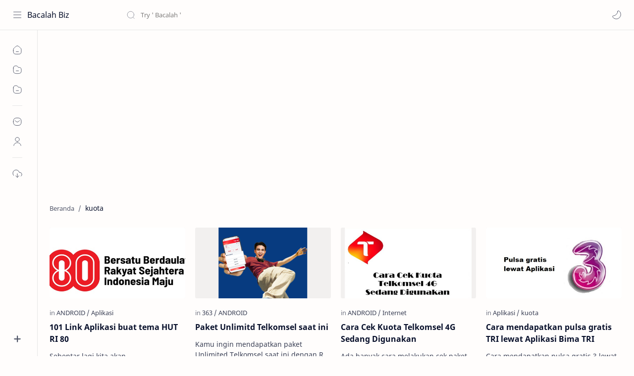

--- FILE ---
content_type: text/html; charset=UTF-8
request_url: https://www.bacalah.biz/search/label/kuota
body_size: 45371
content:
<!DOCTYPE html>
<html dir='ltr' lang='id'>
<!--[ head Bacalah ]-->
  <head>
  <script async='async' crossorigin='anonymous' src='https://pagead2.googlesyndication.com/pagead/js/adsbygoogle.js?client=ca-pub-4671228813462716'></script>
<!-- Global site tag (gtag.js) - Google Analytics -->
<script async='async' src='https://www.googletagmanager.com/gtag/js?id=G-1FBMPZ1EMN'></script>
<script>
  window.dataLayer = window.dataLayer || [];
  function gtag(){dataLayer.push(arguments);}
  gtag('js', new Date());

  gtag('config', 'G-1FBMPZ1EMN');
</script>
<!-- Global site tag (gtag.js) - Google Analytics -->
<script async='async' src='https://www.googletagmanager.com/gtag/js?id=UA-203457954-1'></script>
<script>
  window.dataLayer = window.dataLayer || [];
  function gtag(){dataLayer.push(arguments);}
  gtag('js', new Date());

  gtag('config', 'UA-203457954-1');
</script>
<!-- m=1 -->
<script type='text/javascript'>
//<![CDATA[
var uri = window.location.toString();
if (uri.indexOf("%3D","%3D") > 0) {
var clean_uri = uri.substring(0, uri.indexOf("%3D"));
window.history.replaceState({}, document.title, clean_uri);
}
var uri = window.location.toString();
if (uri.indexOf("%3D%3D","%3D%3D") > 0) {
var clean_uri = uri.substring(0, uri.indexOf("%3D%3D"));
window.history.replaceState({}, document.title, clean_uri);
}
var uri = window.location.toString();
if (uri.indexOf("&m=1","&m=1") > 0) {
var clean_uri = uri.substring(0, uri.indexOf("&m=1"));
window.history.replaceState({}, document.title, clean_uri);
}
var uri = window.location.toString();
if (uri.indexOf("?m=1","?m=1") > 0) {
var clean_uri = uri.substring(0, uri.indexOf("?m=1"));
window.history.replaceState({}, document.title, clean_uri);
}
//]]>
</script>
<meta content='bU8tmrPBGxT2tZyp4xm3ZPC4ugJnR7iZRHdtie1wSqk' name='google-site-verification'/>
<!--[ Label title Bacalah ]-->
<title>kuota - Bacalah Biz</title>
<!--[ Meta for browser Bacalah ]-->
<meta content='width=device-width, initial-scale=1, user-scalable=1, minimum-scale=1, maximum-scale=5' name='viewport'/>
<meta content='IE=edge' http-equiv='X-UA-Compatible'/>
<meta content='max-image-preview:large' name='robots'/>
<!-- Link Canonical -->
<link href='https://www.bacalah.biz/search/label/kuota' rel='canonical'/>
<!--[ Browser data, description and keyword By Bacalah]-->
<meta content='Bacalah , Android tekno paket internet newsletter viral trend' name='description'/>
<meta content='Bacalah Biz, kuota,bacalah, life, teknologi ' name='keywords'/>
<!--[ Generator and rrs Bacalah ]-->
<meta content='blogger' name='generator'/>
<link href='https://www.bacalah.biz/feeds/posts/default' rel='alternate' title='Bacalah Biz Â» Atom' type='application/atom+xml'/>
<link href='https://www.bacalah.biz/feeds/posts/default?alt=rss' rel='alternate' title='Bacalah Biz Â» Feed' type='application/rss+xml'/>
<link href='https://www.bacalah.biz/feeds/comments/default?alt=rss' rel='alternate' title='Bacalah Biz Â» Comments Feed' type='application/rss+xml'/>
<!--[ Theme Color Bacalah ]-->
<meta content='#0b57cf' name='theme-color'/>
<meta content='#0b57cf' name='msapplication-navbutton-color'/>
<meta content='#0b57cf' name='apple-mobile-web-app-status-bar-style'/>
<meta content='true' name='apple-mobile-web-app-capable'/>
<!--[ Favicon Bacalah ]-->
<link href='https://www.bacalah.biz/favicon.ico' rel='apple-touch-icon' sizes='120x120'/>
<link href='https://www.bacalah.biz/favicon.ico' rel='apple-touch-icon' sizes='152x152'/>
<link href='https://www.bacalah.biz/favicon.ico' rel='icon' type='image/x-icon'/>
<link href='https://www.bacalah.biz/favicon.ico' rel='shortcut icon' type='image/x-icon'/>
<!--[ Open graph Bacalah ]-->
<meta content='kuota' property='og:title'/>
<meta content='https://www.bacalah.biz/search/label/kuota' property='og:url'/>
<meta content='Bacalah Biz' property='og:site_name'/>
<meta content='website' property='og:type'/>
<meta content='Bacalah , Android tekno paket internet newsletter viral trend' property='og:description'/>
<meta content='kuota' property='og:image:alt'/>
<meta content='Add_your_image_url_here' property='og:image'/>
<!--[ Twitter Card By Bacalah ]-->
<meta content='kuota' name='twitter:title'/>
<meta content='https://www.bacalah.biz/search/label/kuota' name='twitter:url'/>
<meta content='Bacalah , Android tekno paket internet newsletter viral trend' name='twitter:description'/>
<meta content='summary_large_image' name='twitter:card'/>
<meta content='kuota' name='twitter:image:alt'/>
<meta content='Add_your_image_url_here' name='twitter:image:src'/>
<!-- Sife Verification -->
<meta content='' name='msvalidate.01'/>
<!--[ CSS stylesheet Bacalah ]-->
  <style><!-- /* <style id='page-skin-1' type='text/css'><!--
/* Variable color */
:root{
--headC: #08102b ;
--bodyC: #08102b ;
--bodyCa: #767676 ;
--bodyB: #fffdfc ;
--linkC: #f89000 ;
--linkB: #f89000 ;
--iconC: #08102b ;
--iconCa: #08102b ;
--iconCs: #767676 ;
--headerC: #08102b ;
--headerT: 16px ;
--headerW: 400 ; /* write 400(normal) or 700(bold) */
--headerB: #fffdfc ;
--headerL: 1px ;
--headerI: #08102b ;
--headerH: 60px ;
--headerHi: -60px ;
--headerHm: 60px ;
--notifH: 53px ;
--notifU: #e8f0fe ;
--notifC: #3c4043 ;
--notifL: #f89000 ;
--contentB: #fffdfc ;
--contentL: #e6e6e6 ;
--contentW: 1280px ;
--sideW: 300px ;
--transB: rgba(0,0,0,.05);
--pageW: 780px ;
--pageW: 780px ;
--postT: 36px ;
--postF: 16px ;
--postTm: 28px ;
--postFm: 15px ;
--widgetT: 15px ;
--widgetTw: 400 ; /* write 400(normal) or 700(bold) */
--widgetTa: 25px ;
--widgetTac: #989b9f;
--navW: 230px ;
--navT: #08102b ;
--navI: #08102b ;
--navB: #fffdfc ;
--navL: 1px ;
--srchI: #08102b ;
--srchB: #fffdfc ;
--mobT: #08102b ;
--mobHv: #f1f1f0 ;
--mobB: #fffdfc ;
--mobL: 0px ;
--mobBr: 12px ;
--fotT: #08102b ;
--fotB: #fffdfc ;
--fotL: 1px ;
--fontH: 'Noto Sans', sans-serif ;
--fontB: 'Noto Sans', sans-serif ;
--fontBa: 'Noto Sans', sans-serif ;
--fontC: 'Fira Mono', monospace ;
--trans-1: all .1s ease ;
--trans-2: all .2s ease ;
--trans-4: all .4s ease ;
--synxBg: #f6f6f6 ;
--synxC: #2f3337 ;
--synxOrange: #b75501 ;
--synxBlue: #015692 ;
--synxGreen: #54790d ;
--synxRed: #f15a5a ;
--synxGray: #656e77 ;
--darkT: #fffdfc ;
--darkTa: #989b9f ;
--darkU: #f89000 ;
--darkB: #1e1e1e ;
--darkBa: #2d2d30 ;
--darkBs: #252526 ;
}

--></style>
<style>/*<![CDATA[*/
/* Font Body and Heading */ @font-face{font-family: 'Noto Sans';font-style: italic;font-weight: 400;font-display: swap;src: url(https://fonts.gstatic.com/s/notosans/v11/o-0OIpQlx3QUlC5A4PNr4ARMQ_m87A.woff2) format('woff2'), url(https://fonts.gstatic.com/s/notosans/v11/o-0OIpQlx3QUlC5A4PNr4DRG.woff) format('woff')} @font-face{font-family: 'Noto Sans';font-style: italic;font-weight: 700;font-display: swap;src: url(https://fonts.gstatic.com/s/notosans/v11/o-0TIpQlx3QUlC5A4PNr4Az5ZuyDzW0.woff2) format('woff2'), url(https://fonts.gstatic.com/s/notosans/v11/o-0TIpQlx3QUlC5A4PNr4Az5ZtyH.woff) format('woff')} @font-face{font-family: 'Noto Sans';font-style: normal;font-weight: 400;font-display: swap;src: url(https://fonts.gstatic.com/s/notosans/v11/o-0IIpQlx3QUlC5A4PNr5TRA.woff2) format('woff2'), url(https://fonts.gstatic.com/s/notosans/v11/o-0IIpQlx3QUlC5A4PNb4Q.woff) format('woff')} @font-face{font-family: 'Noto Sans';font-style: normal;font-weight: 700;font-display: swap;src: url(https://fonts.gstatic.com/s/notosans/v11/o-0NIpQlx3QUlC5A4PNjXhFVZNyB.woff2) format('woff2'), url(https://fonts.gstatic.com/s/notosans/v11/o-0NIpQlx3QUlC5A4PNjXhFlYA.woff) format('woff')}

/* Source Code Font */ @font-face {font-family: 'Fira Mono';font-style: normal;font-weight: 400;font-display: swap;src: local('Fira Mono Regular'), local('FiraMono-Regular'), url(https://fonts.gstatic.com/s/firamono/v9/N0bX2SlFPv1weGeLZDtQIg.woff) format('woff'), url(https://fonts.gstatic.com/s/firamono/v9/N0bX2SlFPv1weGeLZDtgJv7S.woff2) format('woff2')}

/* Standar CSS */ ::selection{color:#fff;background:var(--linkC)} *, ::after, ::before{-webkit-box-sizing:border-box;box-sizing:border-box} h1, h2, h3, h4, h5, h6{margin:0;font-weight:700;font-family:var(--fontH);color:var(--headC)} h1{font-size:1.9rem} h2{font-size:1.7rem} h3{font-size:1.5rem} h4{font-size:1.4rem} h5{font-size:1.3rem} h6{font-size:1.2rem} a{color:var(--linkC);text-decoration:none} a:hover{opacity:.9;transition:opacity .1s} table{border-spacing:0} iframe{max-width:100%;border:0;margin-left:auto;margin-right:auto} input, button, select, textarea{font:inherit;font-size:100%;color:inherit;line-height:normal} input::placeholder{color:rgba(0,0,0,.5)} img{display:block;position:relative;max-width:100%;height:auto} svg{width:22px;height:22px;fill:var(--iconC)} svg.line, svg .line{fill:none!important;stroke:var(--iconC);stroke-linecap:round;stroke-linejoin:round; stroke-width:1} svg.c-1{fill:var(--iconCa)} svg.c-2{fill:var(--iconCs); opacity:.4} .hidden{display:none} .invisible{visibility:hidden} .clear{width:100%;display:block;margin:0;padding:0;float:none;clear:both} .fCls{display:block;position:fixed;top:0;left:0;right:0;bottom:0;z-index:1;transition:var(--trans-1);background:transparent;opacity:0;visibility:hidden} .free::after, .new::after{display:inline-block;content:'Free!';color:var(--linkC);font-size:12px;font-weight:400;margin:0 5px} .new::after{content:'New!'}

/* Main Element */ html{scroll-behavior:smooth;overflow-x:hidden} body{position:relative;margin:0;padding:0!important;width:100%;font-family:var(--fontB);font-size:14px;color:var(--bodyC);background:var(--bodyB);-webkit-font-smoothing: antialiased;} .secIn{margin:0 auto;padding-left:20px;padding-right:20px;max-width:var(--contentW)} /* Notif Section */ .ntfC{display:flex;align-items:center;position:relative;min-height:var(--notifH); background:var(--notifU);color:var(--notifC); padding:10px 25px; font-size:13px; transition:var(--trans-1);overflow:hidden} .ntfC .secIn{width:100%; position:relative} .ntfC .c{display:flex;align-items:center} .ntfT{width:100%; padding-right: 15px; text-align:center} .ntfT a{color:var(--notifL); font-weight:700} .ntfI:checked ~ .ntfC{height:0;min-height:0; padding:0; opacity:0;visibility:hidden} .ntfA{display:inline-flex;align-items:center;justify-content:center;text-align:initial} .ntfA >a{flex-shrink:0;white-space:nowrap;display:inline-block; margin:0 10px;padding:8px 12px;border-radius:3px; background:var(--notifL);color:#fffdfc; font-size:12px;font-weight:400; box-shadow:0 10px 8px -8px rgb(0 0 0 / 12%);text-decoration:none} /* Fixed/Pop-up Element */ .fixL{display:flex;align-items:center;position:fixed;left:0;right:0;bottom:0;margin-bottom:-100%;z-index:20;transition:var(--trans-1);width:100%;height:100%;opacity:0;visibility:hidden} .fixLi, .fixL .cmBri{width:100%;max-width:680px;max-height:calc(100% - 60px);border-radius:12px;transition:inherit;z-index:3;display:flex;overflow:hidden;position:relative;margin:0 auto;box-shadow:0 5px 30px 0 rgba(0,0,0,.05)} .fixLs{padding:60px 20px 20px;overflow-y:scroll;overflow-x:hidden;width:100%;background:var(--contentB)} .fixH, .mnH{display:flex;background:inherit;position:absolute;top:0;left:0;right:0;padding:0 10px;z-index:2} .fixH .cl{padding:0 10px;display:flex;align-items:center;justify-content:flex-end;position:relative;flex-shrink:0;min-width:40px} .fixH .c::after, .ntfC .c::after, .mnH .c::before{content:'\2715';line-height:18px;font-size:14px} .fixT::before{content:attr(data-text);flex-grow:1;padding:16px 10px;font-size:90%;opacity:.7} .fixT .c::before, .mnH .c::after{content:attr(aria-label);font-size:11px;margin:0 8px;opacity:.6} .fixi:checked ~ .fixL, #comment:target .fixL{margin-bottom:0;opacity:1;visibility:visible} .fixi:checked ~ .fixL .fCls, #comment:target .fixL .fCls, .BlogSearch input:focus ~ .fCls{opacity:1;visibility:visible;background:rgba(0,0,0,.2); -webkit-backdrop-filter:saturate(180%) blur(10px); backdrop-filter:saturate(180%) blur(10px)} .shBri{max-width:520px} /* display:flex */ .headI, .bIc{display:flex;align-items:center}

/* Header Section */ header{width:100%;z-index:10; position:-webkit-sticky;position:sticky;top:0; border-bottom:var(--headerL) solid var(--contentL)} header a{display:block;color:inherit} header svg{width:20px;height:20px;fill:var(--headerI); opacity:.8} header svg.line{fill:none;stroke:var(--headerI)} .headCn{position:relative;height:var(--headerH);color:var(--headerC);background:var(--headerB); display:flex} .headL{display:flex;align-items:center;width: var(--navW) ; /* change var(--navW) to increase header title width */ padding:0 0 0 20px; transition:var(--trans-1)} .headL .headIc{flex:0 0 30px} .headL .headN{width:calc(100% - 30px); padding:0 0 0 5px} .headR{padding:0 25px; flex-grow:1; transition:var(--trans-1)} .headI .headP{display:flex;justify-content:flex-end;position:relative} .headI .headS{} .headI{height:100%; justify-content:space-between; position:relative;width:calc(100% + 15px);left:-7.5px;right:-7.5px} .headI >*{margin:0 7.5px} .headIc{font-size:11px;display:flex;list-style:none;margin:0;padding:0} .headIc >*{position:relative} .headIc svg{z-index:1} .headIc .isSrh{display:none} ul.headIc{position:relative;width:calc(100% + 14px);left:-7px;right:-7px;justify-content:flex-end} ul.headIc li{margin:0 2px} .Header{background-repeat:no-repeat;background-size:100%;background-position:center} .Header img{max-width:160px;max-height:45px} .Header .headH{display:block;color:inherit;font-size:var(--headerT); font-weight:var(--headerW)} .Header .headTtl{overflow:hidden;white-space:nowrap;text-overflow:ellipsis; display:block} /* Icon */ .tIc{width:30px;height:30px;justify-content:center} .tIc::after{content:'';background:var(--transB);border-radius:12px;position:absolute;left:0;right:0;top:0;bottom:0;transition:var(--trans-1);opacity:0;visibility:hidden} .tIc:hover::after{opacity:1;visibility:visible;transform:scale(1.3,1.3)} .tDL .d2, .drK .tDL .d1{display:none} /* mainIn Section */ .blogCont{flex-grow:1;padding:20px 0 0;position:relative;transition:var(--trans-1)} .blogCont .section:not(.no-items), .blogCont .widget:not(:first-child){margin-top:40px} .blogCont .section:first-child, .blogCont footer .widget:not(:first-child), .blogCont .section.mobMn{margin-top:0} .blogAd .section:not(.no-items){margin-bottom:40px} .blogM{flex-wrap:wrap;justify-content:center;padding-bottom:40px} .sidebar{max-width:500px;margin:50px auto 0} .sideSticky{position:-webkit-sticky;position:sticky;top:calc(var(--headerH) + 10px)} .onPs .blogM .mainbar{max-width:var(--pageW)} .onPg .blogM .mainbar{max-width:var(--pageW)}

/* mainNav */ .mnBrs{background:var(--contentB)} .mnBr a{color:inherit} .mnBr ul{list-style:none;margin:0;padding:0} .mnMob{align-self:flex-end;position:absolute;left:0;right:0;bottom:0;background:inherit;padding:15px 20px 20px;z-index:1} .mnMob .mSoc{display:flex;position:relative;width:calc(100% + 14px);left:-7px;right:-7px;margin-top:5px} .mnMob:not(.no-items) + .mnMen{padding-bottom:100px} .mnMen{padding:20px 15px} .mMenu{margin-bottom:10px} .mMenu >*{display:inline} .mMenu >*:not(:last-child)::after{content:'\00B7';font-size:90%;opacity:.6} .mMenu a:hover{text-decoration:underline} .mSoc >*{position:relative} .mSoc svg{z-index:1} .mSoc svg, .mnMn svg{width:20px;height:20px;opacity:.8} .mSoc span, .mMenu span{opacity:.7} .mNav{display:none;position:relative;max-width:30px} .mNav svg{height:18px;opacity:.7;z-index:1} .mnMn >li{position:relative} .mnMn >li.br::after{content:'';display:block;border-bottom:1px solid var(--contentL);margin:12px 5px} .mnMn li:not(.mr) .a:hover, .mnMn ul li >*:hover{background:var(--transB)} .mnMn li:not(.mr) .a:hover, .mnMn ul li a:hover{color:var(--linkC)} .mnMn li:not(.mr) ul{padding-left:30px} .mnMn li ul{display:none;opacity:0;visibility:hidden} .mnMn ul li >*, .mnMn .a{display:flex;align-items:center;padding:10px 5px;position:relative;width:calc(100% + 10px);left:-5px;right:-5px;border-radius:8px;transition:var(--trans-1)} .mnMn ul li >*{padding:10px} .mnMn .a >*{margin:0 5px} .mnMn .a:hover svg:not(.d){fill:var(--linkC)} .mnMn .a:hover svg.line:not(.d){fill:none;stroke:var(--linkC)} .mnMn .n, .mnMn ul li >*{display:block;white-space:nowrap;overflow:hidden;text-overflow:ellipsis;flex:1 0 calc(100% - 64px)} .mnMn svg{flex-shrink:0} .mnMn svg.d{width:14px;height:14px} .mnMn .drp.mr .a{font-size:13px;padding-bottom:0;opacity:.7} .mnMn .drp.mr svg.d{display:none} .mnMn .drpI:checked ~ .a svg.d{transform:rotate(180deg)} .mnMn .drpI:checked ~ ul{display:block;opacity:1;visibility:visible} /* Mobile Menu */ .mobMn{position:fixed;left:0;right:0;bottom:0; border-top:1px solid var(--mobL);border-radius:var(--mobBr) var(--mobBr) 0 0;background:var(--mobB);color:var(--mobT);padding:0 20px;box-shadow:0 -10px 25px -5px rgba(0,0,0,.1);z-index:2;font-size:12px} .mobMn svg.line{stroke:var(--mobT);opacity:.8} .mobMn ul{height:55px;display:flex;align-items:center;justify-content:center;list-style:none;margin:0;padding:0} .mobMn li{display:flex;justify-content:center;flex:1 0 20%} .mobMn li >*{display:inline-flex;align-items:center;justify-content:center;min-width:35px;height:35px;border-radius:20px;padding:0 8px;transition:var(--trans-1);color:inherit} .mobMn li svg{margin:0 3px;flex-shrink:0} .mobMn li >*::after{content:attr(data-text);overflow:hidden;white-space:nowrap;text-overflow:ellipsis;max-width:0;margin:0;transition:inherit;opacity:.7} .mobMn li >*:hover::after{max-width:70px;margin:0 3px} .mobMn .nmH{opacity:.7} .mobMn li >*:hover{background:var(--mobHv)} .mobMn li >*:hover svg.line{fill:var(--mobT) !important;opacity:.5} /* Style 2 */ .MN-2 .mobMn{font-size:10px} .mobS .mobMn li >*{flex-direction:column;position:relative} .mobS .mobMn li >*:hover{background:transparent} .MN-2 .mobMn li >*::after{max-width:none} /* Style 3 */ .MN-3 .mobMn li >*::after{content:'';width:4px;height:4px;border-radius:50%;position:absolute;bottom:-2px;opacity:0} .MN-3 .mobMn li >*:hover::after{background:var(--linkB);opacity:.7} .MN-3 .mobMn li >*:hover svg.line{stroke:var(--linkB);fill:var(--linkB) !important;opacity:.7} /* Footer */ footer{font-size:97%;line-height:1.8em; padding:30px 0; border-top:var(--fotL) solid var(--contentL); color:var(--fotT); background:var(--fotB)} .cdtIn{display:flex;align-items:baseline;justify-content:space-between; position:relative;width:calc(100% + 20px);left:-10px;right:-10px} .cdtIn >*{margin:0 10px} .cdtIn .HTML{overflow:hidden;white-space:nowrap;text-overflow:ellipsis} .footCdt{display:inline-flex} .footCdt .creator{opacity:0} .tTop svg{width:20px;height:20px;stroke:var(--fotT)} .toTop{display:flex;align-items:center; white-space:nowrap} .toTop::before{content:attr(data-text); opacity:.7;margin:0 5px} .toTopF{display:flex;align-items:center;justify-content:center;width:45px;height:45px;border-radius:50%;background:var(--linkB);position:fixed;bottom:20px;right:20px} .toTopF svg{stroke:#fffdfc;stroke-width:2}

/* Article Section */ .onIndx .blogPts, .itemFt .itm{display:flex;flex-wrap:wrap;align-items:center;position:relative; width:calc(100% + 20px);left:-10px;right:-10px} .onIndx .blogPts >*, .itemFt .itm >*{flex:0 0 calc(50% - 20px);width:calc(50% - 20px); margin-bottom:0;margin-left:10px;margin-right:10px} .onIndx .blogPts >*{margin-bottom:40px; padding-bottom:35px;position:relative} .onIndx .blogPts .pTag{padding-bottom:0} .onIndx .pTag .pInf{display:none} .onIndx .blogPts .pInf{position:absolute;bottom:0;left:0;right:0} .onIndx .blogPts{align-items:stretch} .onIndx .blogPts.mty{display:block;width:100%;left:0;right:0} .onIndx .blogPts.mty .noPosts{width:100%;margin:0} .onIndx .blogPts div.ntry{padding-bottom:0;flex:0 0 calc(100% - 20px)} .blogPts .ntry.noAd .widget, .Blog ~ .HTML{display:none} /* Blog title */ .blogTtl{font-size:14px; margin:0 0 30px;width:calc(100% + 16px);display:flex;justify-content:space-between;position:relative;left:-8px;right:-8px} .blogTtl .t, .blogTtl.hm .title{margin:0 8px;flex-grow:1} .blogTtl .t span{font-weight:400;font-size:90%; opacity:.7} .blogTtl .t span::before{content:attr(data-text)} .blogTtl .t span::after{content:''; margin:0 4px} .blogTtl .t span.hm::after{content:'/'; margin:0 8px} /* Thumbnail */ .pThmb{flex:0 0 calc(50% - 12.5px);overflow:hidden;position:relative;border-radius:3px; margin-bottom:20px; background:var(--transB)} .pThmb .thmb{display:block;position:relative;padding-top:52.335%; color:inherit; transition:var(--trans-1)} .pThmb .thmb amp-img{position:absolute;top:50%;left:50%;min-width:100%;min-height:100%;max-height:108%;text-align:center;transform:translate(-50%, -50%)} .pThmb div.thmb span::before{content:attr(data-text); opacity:.7; white-space:nowrap} .pThmb:not(.nul)::before{position:absolute;top:0;right:0;bottom:0;left:0; transform:translateX(-100%); background-image:linear-gradient(90deg, rgba(255,255,255,0) 0, rgba(255,255,255,.3) 20%, rgba(255,255,255,.6) 60%, rgba(255,255,255, 0)); animation:shimmer 2s infinite;content:''} .pThmb.iyt:not(.nul) .thmb::after{content:'';position:absolute;top:0;left:0;right:0;bottom:0; background:rgba(0,0,0,.4) url("data:image/svg+xml,<svg xmlns='http://www.w3.org/2000/svg' viewBox='0 0 24 24' fill='none' stroke='%23fff' stroke-width='1.5' stroke-linecap='round' stroke-linejoin='round'><path d='M4 11.9999V8.43989C4 4.01989 7.13 2.2099 10.96 4.4199L14.05 6.1999L17.14 7.9799C20.97 10.1899 20.97 13.8099 17.14 16.0199L14.05 17.7999L10.96 19.5799C7.13 21.7899 4 19.9799 4 15.5599V11.9999Z'/></svg>") center / 35px no-repeat; opacity:0;transition:var(--trans-1)} .pThmb.iyt:not(.nul):hover .thmb::after{opacity:1} /* Sponsored */ .iFxd{display:flex;justify-content:flex-end;position:absolute;top:0;left:0;right:0;padding:10px 6px;font-size:13px;line-height:16px} .iFxd >*{display:flex;align-items:center;margin:0 5px;padding:5px 2.5px;border-radius:8px;background:var(--contentB);color:inherit;box-shadow:0 8px 25px 0 rgba(0,0,0,.1)} .iFxd >* svg{width:16px;height:16px;stroke-width:1.5;margin:0 2.5px;opacity:.7} .iFxd .cmnt{padding:5px;color:var(--bodyC)} .iFxd .cmnt::after{content:attr(data-text);margin:0 2.5px;opacity:.7} .drK .iFxd >* svg.line{stroke:var(--iconC)} /* Label */ .pLbls::before, .pLbls >*::before{content:attr(data-text)} .pLbls::before{opacity:.7} .pLbls a:hover{text-decoration:underline} .pLbls >*{color:inherit;display:inline} .pLbls >*:not(:last-child)::after{content:'/'} /* Profile Images and Name */ .im{width:35px;height:35px;border-radius:16px; background-color:var(--transB);background-size:100%;background-position:center;background-repeat:no-repeat;display:flex;align-items:center;justify-content:center} .im svg{width:18px;height:18px;opacity:.4} .nm::after{content:attr(data-text)} /* Title and Entry */ .pTtl{font-size:1.1rem;line-height:1.5em} .pTtl.sml{font-size:1rem} .pTtl.itm{font-size:var(--postT);font-family:var(--fontBa);font-weight:900; line-height:1.3em} .pTtl.itm.nSpr{margin-bottom:30px} .aTtl a:hover{color:var(--linkC)} .aTtl a, .pSnpt{color:inherit; display:-webkit-box;-webkit-line-clamp:3;-webkit-box-orient:vertical;overflow:hidden} .pEnt{margin-top:40px; font-size:var(--postF);font-family:var(--fontBa); line-height:1.8em} /* Snippet, Description, Headers and Info */ .pHdr{margin-bottom:8px} .pHdr .pLbls{white-space:nowrap;overflow:hidden;text-overflow:ellipsis; opacity:.8} .pSml{font-size:93%} .pSnpt{-webkit-line-clamp:2;margin:12px 0 0;font-family:var(--fontBa);font-size:14px;line-height:1.5em; opacity:.8} .pSnpt.nTag{color:var(--linkC);opacity:1} .pDesc{font-size:16px;line-height:1.5em;margin:8px 0 25px;opacity:.7} .pInf{display:flex;align-items:baseline;justify-content:space-between; margin-top:15px} .pInf.nTm{margin:0} .pInf.nSpr .pJmp{opacity:1} .pInf.nSpr .pJmp::before{content:attr(aria-label)} .pInf.ps{justify-content:flex-start;align-items:center; margin-top:25px; position:relative;left:-4px;right:-4px;width:calc(100% + 8px)} .pInf.ps .pTtmp{opacity:1} .pInf.ps .pTtmp::before{content:attr(data-date) ' '} .pInf.ps .pTtmp::after{display:inline} .pInf.ps.nul{display:none} .pInf .pIm{flex-shrink:0; margin:0 4px} .pInf .pNm{flex-grow:1;width:calc(100% - 108px);display:inline-flex;flex-wrap:wrap;align-items:baseline} .pInf .pNm.l{display:none} .pInf .pCm{flex-shrink:0;max-width:24px;margin:0 2px} .pInf .pCm.l{max-width:58px} .pInf .pIc{display:inline-flex;justify-content:flex-end;position:relative;width:calc(100% + 10px);left:-5px;right:-5px} .pInf .pIc >*{display:flex;align-items:center;justify-content:center;width:30px;height:30px;position:relative;margin:0 2px;color:inherit} .pInf .pIc svg{width:20px;height:20px;opacity:.8;z-index:1} .pInf .pIc .cmnt::before{content:attr(data-text);font-size:11px;line-height:18px;padding:0 5px;border-radius:10px;background:#e6e6e6;color:var(--bodyC);position:absolute;top:-5px;right:0;z-index:2} .pInf .pDr{opacity:.7;display:inline-block;margin:0 4px;white-space:nowrap;text-overflow:ellipsis;overflow:hidden;max-width:100%} .pInf .pDr >*:not(:first-child)::before{content:'\00B7';margin:0 5px} .pInf .pIn{display:inline} .pInf .nm{margin:0 4px} .pInf .n .nm::before{content:attr(data-write) ' ';opacity:.7} .pInf .im{width:28px;height:28px} .aTtmp{opacity:.8} .aTtmp, .pJmp{overflow:hidden} .pTtmp::after, .pJmp::before, .iTtmp::before{content:attr(data-text); display:block;line-height:18px; white-space:nowrap;text-overflow:ellipsis;overflow:hidden} .pJmp{display:inline-flex;align-items:center; opacity:0; transition:var(--trans-2)} .pJmp::before{content:attr(aria-label)} .pJmp svg{height:18px;width:18px;stroke:var(--linkC); flex-shrink:0} .ntry:hover .pJmp, .itm:hover .pJmp{opacity:1} /* Product view */ .pTag .pPad{padding:10px 0} .pTag .pPric{font-size:20px;color:var(--linkC);padding-top:20px} .pTag .pPric::before, .pTag .pInfo small{content:attr(data-text);font-size:small;opacity:.8;display:block;line-height:1.5em;color:var(--bodyC)} .pTag .pInfo{font-size:14px;line-height:1.6em} .pTag .pInfo:not(.o){position:relative;width:calc(100% + 20px);left:-10px;right:-10px;display:flex} .pTag .pInfo:not(.o) >*{width:50%;padding:0 10px} .pTag .pMart{margin:10px 0 12px;display:flex;flex-wrap:wrap;line-height:1.6em; position:relative;width:calc(100% + 8px);left:-4px;right:-4px} .pTag .pMart >*{margin:0 4px} .pTag .pMart small{width:calc(100% - 8px);margin-bottom:10px} .pTag .pMart a{display:inline-flex;align-items:center;justify-content:center;width:40px;height:40px;border:1px solid var(--contentL);border-radius:12px;margin-bottom:8px} .pTag .pMart img{width:20px;display:block} /* Blog pager */ .blogPg{display:flex;flex-wrap:wrap;justify-content:space-between; font-size:90%;font-family:var(--fontB);line-height:20px; color:#fffdfc; margin:30px 0 50px; max-width:100%} .blogPg >*{display:flex;align-items:center; padding:10px 13px;margin-bottom:10px; color:inherit;background:var(--linkB); border-radius:3px} .blogPg >* svg{width:18px;height:18px; stroke:var(--darkT); stroke-width:1.5} .blogPg >*::before{content:attr(data-text)} .blogPg .jsLd{margin-left:auto;margin-right:auto} .blogPg .nwLnk::before, .blogPg .jsLd::before{display:none} .blogPg .nwLnk::after, .blogPg .jsLd::after{content:attr(data-text); margin:0 8px} .blogPg .olLnk::before{margin:0 8px} .blogPg .nPst, .blogPg .current{background:var(--contentL); color:var(--bodyCa)} .blogPg .nPst.jsLd svg{fill:var(--darkTa);stroke:var(--darkTa)} .blogPg .nPst svg.line{stroke:var(--darkTa)} /* Breadcrumb */ .brdCmb{margin-bottom:5px;overflow:hidden;text-overflow:ellipsis;white-space:nowrap} .brdCmb a{color:inherit} .brdCmb >*:not(:last-child)::after{content:'/'; margin:0 4px;font-size:90%;opacity:.6} .brdCmb >*{display:inline} .brdCmb .tl::before{content:attr(data-text)} .brdCmb .hm a{font-size:90%;opacity:.7}

/* Article Style */ .pS h1, .pS h2, .pS h3, .pS h4, .pS h5, .pS h6{margin:1.5em 0 18px; font-family:var(--fontBa);font-weight:900; line-height:1.5em} .pS h1:target, .pS h2:target, .pS h3:target, .pS h4:target, .pS h5:target, .pS h6:target{padding-top:var(--headerH);margin-top:0} /* Paragraph */ .pS p{margin:1.7em 0} .pIndent{text-indent:2.5rem} .onItm:not(.Rtl) .dropCap{float:left;margin:4px 8px 0 0; font-size:55px;line-height:45px;opacity:.8} .pS hr{margin:3em 0; border:0} .pS hr::before{content:'\2027 \2027 \2027'; display:block;text-align:center; font-size:24px;letter-spacing:0.6em;text-indent:0.6em;opacity:.8;clear:both} .pRef{display:block;font-size:14px;line-height:1.5em; opacity:.7; word-break:break-word} /* Img and Ad */ .pS img{display:inline-block;border-radius:3px;height:auto !important} .pS img.full{display:block !important; margin-bottom:10px; position:relative; width:100%;max-width:none} .pS .widget, .ps .pAd >*{margin:40px 0} /* Note */ .note{position:relative;padding:16px 20px 16px 50px; background:#e1f5fe;color:#3c4043; font-size:.85rem;font-family:var(--fontB);line-height:1.6em;border-radius:10px;overflow:hidden} .note::before{content:'';width:60px;height:60px;background:#81b4dc;display:block;border-radius:50%;position:absolute;top:-12px;left:-12px;opacity:.1} .note::after{content:'\002A';position:absolute;left:18px;top:16px; font-size:20px; min-width:15px;text-align:center} .note.wr{background:#ffdfdf;color:#48525c} .note.wr::before{background:#e65151} .note.wr::after{content:'\0021'} /* Ext link */ .extL::after{content:''; width:14px;height:14px; display:inline-block;margin:0 5px; background: url("data:image/svg+xml,<svg xmlns='http://www.w3.org/2000/svg' viewBox='0 0 24 24' fill='none' stroke='%23989b9f' stroke-width='2' stroke-linecap='round' stroke-linejoin='round'><path d='M13 11L21.2 2.80005'/><path d='M22 6.8V2H17.2'/><path d='M11 2H9C4 2 2 4 2 9V15C2 20 4 22 9 22H15C20 22 22 20 22 15V13'/></svg>") center / 14px no-repeat} /* Scroll img */ .psImg{display:flex;flex-wrap:wrap;align-items:flex-start;justify-content:center; margin:2em 0; position:relative;left:-7px;right:-7px; width:calc(100% + 14px)} .psImg >*{width:calc(50% - 14px); margin:0 7px 14px; position:relative} .psImg img{display:block} .scImg >*{width:calc(33.3% - 14px); margin:0 7px} .btImg label{position:absolute;top:0;left:0;right:0;bottom:0; border-radius:3px; display:flex;align-items:center;justify-content:center; background:rgba(0,0,0,.6); transition:var(--trans-1); -webkit-backdrop-filter:saturate(180%) blur(10px); backdrop-filter:saturate(180%) blur(10px); color:var(--darkT); font-size:13px;font-family:var(--fontB)} .hdImg .shImg{width:100%;margin:0; left:0;right:0; transition:var(--trans-1); max-height:0;opacity:0;visibility:hidden} .inImg:checked ~ .hdImg .shImg{max-height:1000vh;opacity:1;visibility:visible} .inImg:checked ~ .hdImg .btImg label{opacity:0;visibility:hidden} /* Post related */ .pRelate{margin:40px 0;padding:20px 0; border:1px solid #989b9f;border-left:0;border-right:0; font-size:14px;line-height:1.8em} .pRelate b{font-weight:400; margin:0;opacity:.8} .pRelate ul, .pRelate ol{margin:8px 0 0;padding:0 20px} /* Blockquote */ blockquote, .cmC i[rel=quote]{position:relative;font-size:.97rem; opacity:.8;line-height:1.6em;margin-left:0;margin-right:0;padding:5px 20px;border-left:2px solid var(--contentL)} blockquote.s-1, details.sp{font-size:.93rem; padding:25px 25px 25px 45px; border:1px solid #989b9f;border-left:0;border-right:0;line-height:1.7em} blockquote.s-1::before{content:'\201D';position:absolute;top:10px;left:0; font-size:60px;line-height:normal;opacity:.5} /* Table */ .ps table{margin:0 auto; font-size:14px;font-family:var(--fontB)} .ps table:not(.tr-caption-container){min-width:90%;border:1px solid var(--contentL);border-radius:3px;overflow:hidden} .ps table:not(.tr-caption-container) td{padding:16px} .ps table:not(.tr-caption-container) tr:not(:last-child) td{border-bottom:1px solid var(--contentL)} .ps table:not(.tr-caption-container) tr:nth-child(2n+1) td{background:rgba(0,0,0,.01)} .ps table th{padding:16px; text-align:inherit; border-bottom:1px solid var(--contentL)} .ps .table{display:block; overflow-y:hidden;overflow-x:auto;scroll-behavior:smooth} /* Img caption */ figure{margin-left:0;margin-right:0} .ps .tr-caption, .psCaption, figcaption{display:block; font-size:14px;line-height:1.6em; font-family:var(--fontB);opacity:.7} /* Syntax */ .pre{background:var(--synxBg);color:var(--synxC); direction: ltr} .pre:not(.tb){position:relative;border-radius:3px;overflow:hidden;margin:1.7em auto;font-family:var(--fontC)} .pre pre{margin:0;color:inherit;background:inherit} .pre:not(.tb)::before, .cmC i[rel=pre]::before{content:'</>';display:flex;justify-content:flex-end;position:absolute;right:0;top:0;width:100%;background:inherit;color:var(--synxGray);font-size:10px;padding:0 10px;z-index:2;line-height:30px} .pre:not(.tb).html::before{content:'.html'} .pre:not(.tb).css::before{content:'.css'} .pre:not(.tb).js::before{content:'.js'} pre, .cmC i[rel=pre]{display:block;position:relative;font-family:var(--fontC);font-size:13px;line-height:1.6em;border-radius:3px;background:var(--synxBg);color:var(--synxC);padding:30px 20px 20px;margin:1.7em auto; -moz-tab-size:2;tab-size:2;-webkit-hyphens:none;-moz-hyphens:none;-ms-hyphens:none;hyphens:none; overflow:auto;direction:ltr;white-space:pre} pre i{color:var(--synxBlue);font-style:normal} pre i.block{color:#fff;background:var(--synxBlue)} pre i.green{color:var(--synxGreen)} pre i.gray{color:var(--synxGray)} pre i.red{color:var(--synxOrange)} pre i.blue{color:var(--synxBlue)} code{display:inline;padding:5px;font-size:14px;border-radius:3px;line-height:inherit;color:var(--synxC);background:#f2f3f5;font-family:var(--fontC)} /* Multi syntax */ .pre.tb{border-radius:5px} .pre.tb pre{margin:0;background:inherit} .pre.tb .preH{font-size:13px;border-color:rgba(0,0,0,.05);margin:0} .pre.tb .preH >*{padding:13px 20px} .pre.tb .preH::after{content:'</>';font-size:10px;font-family:var(--fontC);color:var(--synxGray);padding:15px;margin-left:auto} .pre.tb >:not(.preH){display:none} .pS input[id*="1"]:checked ~ div[class*="C-1"], .pS input[id*="2"]:checked ~ div[class*="C-2"], .pS input[id*="3"]:checked ~ div[class*="C-3"], .pS input[id*="4"]:checked ~ div[class*="C-4"]{display:block} /* ToC */ .pS details summary{list-style:none;outline:none} .pS details summary::-webkit-details-marker{display:none} details.sp{padding:20px 15px} details.sp summary{display:flex;justify-content:space-between;align-items:baseline} details.sp summary::after{content:attr(data-show);font-size:12px; opacity:.7;cursor:pointer} details.sp[open] summary::after{content:attr(data-hide)} details.toc a:hover{text-decoration:underline} details.toc ol, details.toc ul{padding:0 20px; list-style-type:decimal} details.toc li ol, details.toc li ul{margin:5px 0 10px; list-style-type:lower-alpha} /* Accordion */ .showH{margin:1.7em 0;font-size:.93rem;font-family:var(--fontB);line-height:1.7em} details.ac{padding:18px 0;border-bottom:1px solid var(--contentL)} details.ac:first-child{border-top:1px solid var(--contentL)} details.ac summary{font-weight:700;cursor:default; display:flex;align-items:baseline; transition:var(--trans-1)} details.ac summary::before{content:'\203A'; flex:0 0 25px;display:flex;align-items:center;justify-content:flex-start;padding:0 5px; font-weight:400;font-size:1.33rem;color:inherit} details.ac[open] summary{color:var(--linkC)} details.ac:not(.alt)[open] summary::before{transform:rotate(90deg);padding:0 0 0 5px;justify-content:center} details.ac.alt summary::before{content:'\002B'; padding:0 2px} details.ac.alt[open] summary::before{content:'\2212'} details.ac .aC{padding:0 25px;opacity:.9} /* Tabs */ .tbHd{display:flex; border-bottom:1px solid var(--contentL);margin-bottom:30px;font-size:14px;font-family:var(--fontB);line-height:1.6em; overflow-x:scroll;overflow-y:hidden;scroll-behavior:smooth;scroll-snap-type:x mandatory; -ms-overflow-style:none;-webkit-overflow-scrolling:touch} .tbHd >*{padding:12px 15px; border-bottom:1px solid transparent; transition:var(--trans-1);opacity:.6;white-space:nowrap; scroll-snap-align:start} .tbHd >*::before{content:attr(data-text)} .tbCn >*{display:none;width:100%} .tbCn >* p:first-child{margin-top:0} .pS input[id*="1"]:checked ~ .tbHd label[for*="1"], .pS input[id*="2"]:checked ~ .tbHd label[for*="2"], .pS input[id*="3"]:checked ~ .tbHd label[for*="3"], .pS input[id*="4"]:checked ~ .tbHd label[for*="4"]{border-color:var(--linkB);opacity:1} .pS input[id*="1"]:checked ~ .tbCn div[class*="Text-1"], .pS input[id*="2"]:checked ~ .tbCn div[class*="Text-2"], .pS input[id*="3"]:checked ~ .tbCn div[class*="Text-3"], .pS input[id*="4"]:checked ~ .tbCn div[class*="Text-4"]{display:block} .tbHd.stick{position:-webkit-sticky;position:sticky;top:var(--headerH);background:var(--bodyB)} /* Split */ .ps .blogPg{font-size:13px; justify-content:center; position:relative;width:calc(100% + 8px);left:-4px;right:-4px} .ps .blogPg >*{padding:8px 15px;margin:0 4px 8px} /* Youtube fullpage */ .videoYt{position:relative;padding-bottom:56.25%; overflow:hidden;border-radius:5px} .videoYt iframe{position:absolute;width:100%;height:100%;left:0;right:0} /* Lazy Youtube */ .lazyYt{background:var(--synxBg);position:relative;overflow:hidden;padding-top:56.25%;border-radius:5px} .lazyYt img{width:100%;top:-16.84%;left:0;opacity:.95} .lazyYt img, .lazyYt iframe, .lazyYt .play{position:absolute} .lazyYt iframe{width:100%;height:100%;bottom:0;right:0} .lazyYt .play{top:50%;left:50%; transform:translate3d(-50%,-50%,0); transition:all .5s ease;display:block;width:70px;height:70px;z-index:1} .lazyYt .play svg{width:inherit;height:inherit; fill:none;stroke-linecap:round;stroke-linejoin:round;stroke-miterlimit:10;stroke-width:8} .lazyYt .play .c{stroke:rgba(255,255,255,.85);stroke-dasharray:650;stroke-dashoffset:650; transition:all .4s ease-in-out; opacity:.3} .lazyYt .play .t{stroke:rgba(255,255,255,.75);stroke-dasharray:240;stroke-dashoffset:480; transition:all .6s ease-in-out; transform:translateY(0)} .lazyYt .play:hover .t{animation:nudge .6s ease-in-out;-webkit-animation:nudge .6s ease-in-out} .lazyYt .play:hover .t, .lazyYt .play:hover .c{stroke-dashoffset:0; opacity:.7;stroke:#FF0000} .nAmp .lazyYt{display:none} /* Button */ .button{display:inline-flex;align-items:center; margin:10px 0;padding:12px 15px;outline:0;border:0; border-radius:3px;line-height:20px; color:#fffdfc; background:var(--linkB); font-size:14px;font-family:var(--fontB); white-space:nowrap;overflow:hidden;max-width:320px} .button.ln{color:inherit;background:transparent; border:1px solid var(--bodyCa)} .button.ln:hover{border-color:var(--linkB);box-shadow:0 0 0 1px var(--linkB) inset} .btnF{display:flex;justify-content:center; margin:10px 0;width:calc(100% + 12px);left:-6px;right:-6px;position:relative} .btnF >*{margin:0 6px} /* Download btn */ .dlBox{max-width:500px;background:#f1f1f0;border-radius:10px;padding:12px;margin:1.7em 0; display:flex;align-items:center; font-size:14px} .dlBox .fT{flex-shrink:0;display:flex;align-items:center;justify-content:center; width:45px;height:45px; padding:10px; background:rgba(0,0,0,.1);border-radius:5px} .dlBox .fT::before{content:attr(data-text);opacity:.7} .dlBox a{flex-shrink:0;margin:0;padding:10px 12px;border-radius:5px;font-size:13px} .dlBox a::after{content:attr(aria-label)} .dlBox .fN{flex-grow:1; width:calc(100% - 200px);padding:0 15px} .dlBox .fN >*{display:block;white-space:nowrap;overflow:hidden;text-overflow:ellipsis} .dlBox .fS{line-height:16px;font-size:12px;opacity:.8} /* Icon btn */ .icon{flex-shrink:0;display:inline-flex} .icon::before{content:'';width:18px;height:18px;background-size:18px;background-repeat:no-repeat;background-position:center} .icon::after{content:'';padding:0 6px} .icon.dl::before, .drK .button.ln .icon.dl::before{background-image:url("data:image/svg+xml,<svg xmlns='http://www.w3.org/2000/svg' viewBox='0 0 24 24' fill='none' stroke='%23fefefe' stroke-linecap='round' stroke-linejoin='round' stroke-width='1.5'><polyline points='8 17 12 21 16 17'/><line x1='12' y1='12' x2='12' y2='21'/><path d='M20.88 18.09A5 5 0 0 0 18 9h-1.26A8 8 0 1 0 3 16.29'/></svg>")} .icon.demo::before{background-image:url("data:image/svg+xml,<svg xmlns='http://www.w3.org/2000/svg' viewBox='0 0 24 24' fill='none' stroke='%23fefefe' stroke-linecap='round' stroke-linejoin='round' stroke-width='1.5'><path d='M7.39999 6.32003L15.89 3.49003C19.7 2.22003 21.77 4.30003 20.51 8.11003L17.68 16.6C15.78 22.31 12.66 22.31 10.76 16.6L9.91999 14.08L7.39999 13.24C1.68999 11.34 1.68999 8.23003 7.39999 6.32003Z'/><path d='M10.11 13.6501L13.69 10.0601'/></svg>")} .button.ln .icon.dl::before{background-image:url("data:image/svg+xml,<svg xmlns='http://www.w3.org/2000/svg' viewBox='0 0 24 24' fill='none' stroke='%2308102b' stroke-linecap='round' stroke-linejoin='round' stroke-width='1.5'><polyline points='8 17 12 21 16 17'/><line x1='12' y1='12' x2='12' y2='21'/><path d='M20.88 18.09A5 5 0 0 0 18 9h-1.26A8 8 0 1 0 3 16.29'/></svg>")} /* Lightbox image */ .zmImg.s{position:fixed;top:0;left:0;bottom:0;right:0;width:100%;margin:0;background:rgba(0,0,0,.75); display:flex;align-items:center;justify-content:center;z-index:999; -webkit-backdrop-filter:saturate(180%) blur(15px); backdrop-filter:saturate(180%) blur(15px)} .zmImg.s img{display:block;max-width:92%;max-height:92%;width:auto;margin:auto;border-radius:10px;box-shadow:0 5px 30px 0 rgba(0,0,0,.05)} .zmImg.s img.full{left:auto;right:auto;border-radius:10px;width:auto} .zmImg::after{content:'\2715';line-height:16px;font-size:14px;color:#fffdfc;background:var(--linkB); position:fixed;bottom:-20px;right:-20px; display:flex;align-items:center;justify-content:center;width:45px;height:45px;border-radius:50%; transition:var(--trans-1);opacity:0;visibility:hidden} .zmImg.s::after{bottom:20px;right:20px;opacity:1;visibility:visible;cursor:pointer}

/* Article Style Responsive */ @media screen and (max-width: 640px){.pS img.full{width:calc(100% + 40px);left:-20px;right:-20px; border-radius:0} .note{font-size:13px} .scImg{flex-wrap:nowrap;justify-content:flex-start;position:relative;width:calc(100% + 40px);left:-20px;right:-20px;padding:0 13px; overflow-y:hidden;overflow-x:scroll;scroll-behavior:smooth;scroll-snap-type:x mandatory; -ms-overflow-style:none;-webkit-overflow-scrolling:touch} .scImg >*{flex:0 0 80%;scroll-snap-align:center} .ps .table{position:relative; width:calc(100% + 40px);left:-20px;right:-20px;padding:0 20px; display:flex}} @media screen and (max-width:500px){.hdImg{width:100%;left:0;right:0} .hdImg >*, .shImg >*{width:100%;margin:0 0 16px} .ps .tr-caption, .psCaption, figcaption{font-size:13px} .btnF >*{flex-grow:1;justify-content:center}.btnF >*:first-child{flex:0 0 auto} .dlBox a{width:42px;height:42px;justify-content:center} .dlBox a::after, .dlBox .icon::after{display:none}}

/* Author profile */ .admPs{display:flex; max-width:480px;margin:30px 0; padding:12px 12px 15px; background:var(--contentB);border-radius:8px; box-shadow:0 10px 25px -3px rgba(0,0,0,.1)} .admIm{flex-shrink:0; padding:5px 0 0} .admIm .im{width:34px;height:34px} .admI{flex-grow:1; width:calc(100% - 34px);padding:0 12px} .admN::before{content:attr(data-write) ' '; opacity:.7;font-size:90%} .admN::after{content:attr(data-text)} .admA{margin:5px 0 0; font-size:90%; opacity:.9;line-height:1.5em; /*display:-webkit-box;-webkit-line-clamp:2;-webkit-box-orient:vertical;overflow:hidden*/} /* Share btn */ .pSh{margin:15px 0;padding:18px 0;border-bottom:1px solid rgba(0,0,0,.05)} .pShc{display:flex;align-items:center;flex-wrap:wrap; position:relative;width:calc(100% + 18px);left:-9px;right:-9px;font-size:13px} .pShc::before{content:attr(data-text);margin:0 9px;flex-shrink:0} .pShc >*{margin:0 5px; display:flex;align-items:center; color:inherit;padding:12px;border-radius:3px;background:#f1f1f0} .pShc .c{color:#fffdfc} .pShc .c svg{fill:#fffdfc} .pShc .c::after{content:attr(aria-label)} .pShc .fb{background:#1778F2} .pShc .wa{background:#128C7E} .pShc .tw{background:#1DA1F2} .pShc a::after{content:attr(data-text);margin:0 3px} .pShc svg, .cpL svg{width:18px;height:18px; margin:0 3px} .shL{position:relative;width:calc(100% + 20px);left:-10px;right:-10px;margin-bottom:20px;display:flex;flex-wrap:wrap;justify-content:center} .shL >*{margin:0 10px 20px;text-align:center} .shL >*::after{content:attr(data-text);font-size:90%;opacity:.7;display:block} .shL a{display:flex;align-items:center;justify-content:center;flex-wrap:wrap; width:65px;height:65px; color:inherit;margin:0 auto 5px;padding:8px;border-radius:26px;background:#f1f1f0} .shL svg{opacity:.8} .cpL{padding-bottom:15px} .cpL::before{content:attr(data-text);display:block;margin:0 0 15px;opacity:.8} .cpL svg{margin:0 4px;opacity:.7} .cpL input{border:0;outline:0; background:transparent;color:rgba(8,16,43,.4); padding:18px 8px;flex-grow:1} .cpL label{color:var(--linkC);display:flex;align-items:center;align-self:stretch; flex-shrink:0;padding:0 8px} .cpLb{display:flex;align-items:center;position:relative;background:#f1f1f0;border-radius:4px 4px 0 0;border-bottom:1px solid rgba(0,0,0,.25); padding:0 8px} .cpLb:hover{border-color:rgba(0,0,0,.42);background:#ececec} .cpLn span{display:block;padding:5px 14px 0;font-size:90%;color:#2e7b32; transition:var(--trans-1);animation:fadein 2s ease forwards; opacity:0;height:22px} /* Comments */ .pCmnts{margin-top:50px} .cmDis{text-align:center;margin-top:20px;opacity:.7} .cmMs{margin-bottom:20px} .cm iframe{width:100%} .cm:not(.cmBr) .cmBrs{background:transparent;position:relative;padding:60px 20px 0;width:calc(100% + 40px);left:-20px;right:-20px} .cmH h3.title{margin:0;flex-grow:1;padding:16px 10px} .cmH .s{margin:0 14px} .cmH .s::before{content:attr(data-text);margin:0 6px;opacity:.7;font-size:90%} .cmH .s::after{content:'\296E';line-height:18px;font-size:17px} .cmAv .im{width:35px;height:35px;border-radius:50%;position:relative} .cmBd.del .cmCo{font-style:italic;font-size:90%;line-height:normal;border:1px dashed rgba(0,0,0,.2);border-radius:3px;margin:.5em 0;padding:15px;opacity:.7; overflow:hidden;text-overflow:ellipsis;white-space:nowrap} .cmHr{line-height:24px; overflow:hidden;text-overflow:ellipsis;white-space:nowrap} .cmHr .d{font-size:90%;opacity:.7} .cmHr .d::before{content:'\00B7';margin:0 7px} .cmHr.a .n{display:inline-flex;align-items:center} .cmHr.a .n::after{content:'\2714';display:flex;align-items:center;justify-content:center;width:14px;height:14px;font-size:8px;background:#519bd6;color:#fefefe;border-radius:50%;margin:0 3px} .cmCo{line-height:1.6em;opacity:.9} .cmC i[rel=image]{font-size:90%; display:block;position:relative; min-height:50px; overflow:hidden;text-overflow:ellipsis;white-space:nowrap; margin:1em auto} .cmC i[rel=image]::before{content:'This feature isn\0027t available!';border:1px dashed rgba(0,0,0,.2);border-radius:3px;padding:10px;display:flex;align-items:center;justify-content:center;position:absolute;top:0;left:0;bottom:0;right:0;background:var(--contentB)} .cmC i[rel=pre], .cmC i[rel=quote]{margin-top:1em;margin-bottom:1em; font-style:normal;line-height:inherit;padding:20px} .cmC i[rel=pre]::before{display:block;width:auto} .cmC i[rel=quote]{display:block;font-style:italic;font-size:inherit;padding:5px 15px} .cmCo img{margin-top:1em;margin-bottom:1em} .cmAc{margin-top:10px} .cmAc a{font-size:90%;color:inherit;opacity:.7;display:inline-flex} .cmAc a::before{content:'\2934';line-height:18px;font-size:16px;transform:rotate(90deg)} .cmAc a::after{content:attr(data-text);margin:0 6px} .cmR{margin:10px 40px 0} .cmRp ~ .cmAc, .cmBd.del ~ .cmAc, .onItm:not(.Rtl) .cmHr .date{display:none} .cmRi:checked ~ .cmRp .thTg{margin-bottom:0} .cmRi:checked ~ .cmRp .thTg::after{content:attr(aria-label)} .cmRi:checked ~ .cmRp .thCh, .cmRi:checked ~ .cmRp .cmR{display:none} .cmAl:checked ~ .cm .cmH .s::before{content:attr(data-new)} .cmAl:checked ~ .cm .cmCn >ol{flex-direction:column-reverse} .thTg{display:inline-flex;align-items:center;margin:15px 0 18px;font-size:90%} .thTg::before{content:'';width:28px;border-bottom:1px solid var(--widgetTac);opacity:.5} .thTg::after{content:attr(data-text);margin:0 12px;opacity:.7} .cmCn ol{list-style:none;margin:0;padding:0;display:flex;flex-direction:column} .cmCn li{margin-bottom:18px;position:relative} .cmCn li .cmRbox{margin-top:20px} .cmCn li li{display:flex;flex-wrap:wrap;width:calc(100% + 12px);left:-6px;right:-6px} .cmCn li li:last-child{margin-bottom:0} .cmCn li li .cmAv{flex:0 0 28px;margin:0 6px} .cmCn li li .cmAv .im{width:28px;height:28px} .cmCn li li .cmIn{width:calc(100% - 52px);margin:0 6px} .cmHl >li{padding-left:17.5px} .cmHl >li >.cmAv{position:absolute;left:0;top:12px} .cmHl >li >.cmIn{padding:12px 15px 12px 28px;border:1px solid var(--contentL);border-radius:12px;box-shadow:0 10px 8px -10px rgba(0,0,0,.1)} /* Comments Show/Hide */ #comment:target{margin:0;padding-top:60px} .cmSh:checked ~ .cmShw, .cmShw ~ .cm:not(.cmBr), #comment:target .cmShw, #comment:target .cmSh:checked ~ .cm:not(.cmBr){display:none} .cmSh:checked ~ .cm:not(.cmBr), #comment:target .cm:not(.cmBr), #comment:target .cmSh:checked ~ .cmShw{display:block} .cmBtn{display:block;padding:20px;text-align:center;max-width:100%} .cmBtn.ln:hover{color:var(--linkB)} /* Comments Pop-up */ #comment:target .cmSh:checked ~ .cm.cmBr{bottom:-100%;opacity:0;visibility:hidden} #comment:target .cmSh:checked ~ .cm.cmBr .fCls{opacity:0;visibility:hidden}

/* Widget Style */ .widget .imgThm{display:block;position:absolute;top:50%;left:50%;max-width:none;max-height:108%; font-size:12px;text-align:center; transform:translate(-50%, -50%)} .widget .title{margin:0 0 25px; font-size:var(--widgetT);font-weight:var(--widgetTw);position:relative} .widget .title::after{content:'';display:inline-block;vertical-align:middle; width:var(--widgetTa); margin:0 10px;border-bottom:1px solid var(--widgetTac); opacity:.5} .widget input[type=text], .widget input[type=email], .widget textarea{display:block;width:100%;outline:0;border:0;border-bottom:1px solid rgba(0,0,0,.25);border-radius:4px 4px 0 0;background:#f3f3f4; padding:25px 16px 8px 16px; line-height:1.6em; transition:var(--trans-1)} .widget input[type=text]:hover, .widget input[type=email]:hover, .widget textarea:hover{border-color:rgba(0,0,0,.42);background:#ececec} .widget input[type=text]:focus, .widget input[type=email]:focus, .widget textarea:focus, .widget input[data-text=fl], .widget textarea[data-text=fl]{border-color:var(--linkB);background:#ececec} .widget input[type=button], .widget input[type=submit]{display:inline-flex;align-items:center; padding:12px 30px; outline:0;border:0;border-radius:4px; color:#fffdfc; background:var(--linkB); font-size:14px; white-space:nowrap;overflow:hidden;max-width:100%} .widget input[type=button]:hover, .widget input[type=submit]:hover{opacity:.7} /* Widget BlogSearch */ .BlogSearch{position:fixed;top:0;left:0;right:0;z-index:12} .BlogSearch form{position:relative;min-width:320px} .BlogSearch input{position:relative;display:block;background:var(--srchB);border:0;outline:0;margin-top:-100%;padding:10px 55px;width:100%;height:72px;transition:var(--trans-1);z-index:2;border-radius:0 0 12px 12px} .BlogSearch input:focus{margin-top:0;box-shadow:0 10px 40px rgba(0,0,0,.2)} .BlogSearch input:focus ~ button.sb{opacity:.9} .BlogSearch .sb{position:absolute;left:0;top:0;display:flex;align-items:center;padding:0 20px;z-index:3;opacity:.7;height:100%;background:transparent;border:0;outline:0} .BlogSearch .sb svg{width:18px;height:18px;stroke:var(--srchI)} .BlogSearch button.sb{left:auto;right:0;opacity:0;font-size:13px} .BlogSearch button.sb::before{content:'\2715'} @media screen and (min-width:897px){header .BlogSearch{position:static;z-index:1} header .BlogSearch input{margin-top:0;padding:12px 42px;height:auto;font-size:13px;border-radius:12px;background:transparent; width:calc(100% + 26px);left:-13px;right:-13px;transition:var(--trans-2)} header .BlogSearch input:hover{background:var(--transB)} header .BlogSearch input:focus{box-shadow:none;margin-top:0; background:var(--transB)} header .BlogSearch .sb{padding:0} header .BlogSearch .fCls{display:none}} /* Widget Profile */ .prfI:checked ~ .mainWrp .wPrf{top:0;opacity:1;visibility:visible} .prfI:checked ~ .mainWrp .wPrf ~ .fCls{z-index:3;opacity:1;visibility:visible} .wPrf{display:flex;position:absolute;top:-5px;right:0;background:var(--contentB);border-radius:16px 5px 16px 16px;width:260px;max-height:400px;box-shadow:0 10px 25px -3px rgba(0,0,0,.1);transition:var(--trans-1);z-index:4;opacity:0;visibility:hidden;overflow:hidden} .wPrf .prfS{background:inherit} .wPrf.tm .im{width:39px;height:39px;flex-shrink:0} .wPrf.sl .im{width:60px;height:60px;border-radius:26px;margin:0 auto} .wPrf.sl .prfC{text-align:center} .prfH .c{display:none} .prfL{display:flex;align-items:center;position:relative;width:calc(100% + 16px);left:-8px;right:-8px;border-radius:8px;padding:8px 0;transition:var(--trans-1)} .prfL::after{content:attr(data-text);margin:0 2px} .prfL >*{margin:0 8px;flex-shrink:0} a.prfL:hover{background:var(--transB)} .sInf{margin-bottom:0} .sInf .sDt .l{display:inline-flex;align-items:center} .sInf .sTxt{margin:5px auto 0;max-width:320px;font-size:93%;opacity:.9;line-height:1.5em} .sInf .sTxt a{text-decoration:underline} .sInf .lc{display:flex;justify-content:center;margin:10px 0 0;opacity:.8;font-size:90%} .sInf .lc svg{width:16px;height:16px} .sInf .lc::after{content:attr(data-text);margin:0 4px} /* Widget FeaturedPost */ .itemFt .itm >*{flex:0 0 310px;width:310px} .itemFt .itm >*:last-child{flex:1 0 calc(100% - 310px - 40px);width:calc(100% - 310px - 40px)} /* Widget ToC */ .tocL{position:fixed;top:0;bottom:0;right:-280px;width:280px;transition:var(--trans-1);z-index:5} .tocLi{width:100%;height:100%;position:relative;background:var(--contentB);box-shadow:0 5px 30px 0 rgba(0,0,0,.05);z-index:2;border-radius:12px 0 0 12px} .tocLs{position:relative;top:20px;background:inherit} .tocIn{padding:60px 0 0;overflow-y:scroll;overflow-x:hidden;width:100%;height:calc(100vh - var(--headerH))} .tocC{position:absolute;left:-45px;top:105px;transition:var(--trans-1)} .tocC span{display:flex;align-items:center;justify-content:center;width:45px;height:40px;border-radius:20px 0 0 20px;background:var(--contentB);transition:inherit;z-index:1;box-shadow:0 5px 20px 0 rgba(0,0,0,.1)} .tocL svg.rad{width:20px;height:20px;position:absolute;right:-2px;top:-19px;fill:var(--contentB);transform:rotate(92deg);transition:inherit} .tocL svg.rad.in{top:auto;bottom:-19px;transform:rotate(-2deg)} .tocC span svg{opacity:.8} .tocT{display:flex;width:100%} .tocL ol{margin:0;padding-inline-start:35px;line-height:1.6em} .tocL li ol{margin:5px 0 10px;list-style:lower-roman} .tocL a{color:inherit;opacity:.8} .tocL a:hover{text-decoration:underline} .tocI:checked ~ .tocL{right:0;z-index:10} .tocI:checked ~ .tocL .tocC{opacity:0;visibility:hidden} .tocI:checked ~ .tocL .fCls{background:rgba(0,0,0,.25);opacity:1;visibility:visible} /* Widget PopularPosts */ .itemPp{counter-reset:p-cnt} .itemPp .iCtnt{display:flex} .itemPp >*:not(:last-child){margin-bottom:25px} .itemPp .iCtnt::before{flex-shrink:0;content:'0' counter(p-cnt);counter-increment:p-cnt;width:25px;opacity:.6;font-size:85%;line-height:1.8em} .iInr{flex:1 0;width:calc(100% - 25px)} .iTtl{font-size:.95rem;font-weight:700;line-height:1.5em} .iTtmp{display:inline-flex} .iTtmp::after{content:'\2014';margin:0 5px; color:var(--widgetTac);opacity:.7} .iInf{margin:0 25px 8px; overflow:hidden;white-space:nowrap;text-overflow:ellipsis} .iInf .pLbls{display:inline;opacity:.8} /* Widget Label */ /* List Label */ .wL ul{display:flex;flex-wrap:wrap; list-style:none;margin:0;padding:0; position:relative;width:calc(100% + 30px);left:-15px;right:-15px; font-size:13px} .wL li{width:calc(50% - 10px); margin:0 5px} .wL li >*{display:flex;align-items:baseline;justify-content:space-between; color:inherit;width:100%; padding:8px 10px;border-radius:4px;line-height:20px} .wL li >* svg{width:18px;height:18px;opacity:.8} .wL li >*:hover svg, .wL li >div svg{fill:var(--linkC) !important;stroke:var(--linkC)} .wL li >*:hover .lbC, .wL li >div .lbC{color:var(--linkC)} .wL .lbR{display:inline-flex;align-items:center} .wL .lbR .lbC{margin:0 5px} .wL .lbAl{max-height:0; overflow:hidden; transition:var(--trans-4)} .wL .lbM{display:inline-block; margin-top:10px;line-height:20px; color:var(--linkC)} .wL:not(.cl) .lbM{font-size:90%} .wL .lbM::before{content:attr(data-show)} .wL .lbM::after, .wL .lbC::after{content:attr(data-text)} .wL .lbM::after{margin:0 8px} .wL .lbT{overflow:hidden;text-overflow:ellipsis;white-space:nowrap;opacity:.7} .wL .lbC, .wL .lbM::after{flex-shrink:0;font-size:12px;opacity:.7} .lbIn:checked ~ .lbAl{max-height:1000vh} .lbIn:checked ~ .lbM::before{content:attr(data-hide)} .lbIn:checked ~ .lbM::after{visibility:hidden} .wL.bg ul{width:calc(100% + 10px);left:-5px;right:-5px} .wL.bg li{margin-bottom:10px} .wL.bg li >*{background:#f6f6f6} /* Cloud Label */ .wL.cl{display:flex;flex-wrap:wrap} .wL.cl >*, .wL.cl .lbAl >*{display:block;max-width:100%} .wL.cl .lbAl{display:flex;flex-wrap:wrap} .wL.cl .lbC::before{content:'';margin:0 4px;flex:0 0} .wL.cl .lbN{display:flex;justify-content:space-between; margin:0 0 8px;padding:9px 13px; border:1px solid var(--contentL);border-radius:3px; color:inherit;line-height:20px} .wL.cl .lbN:hover .lbC, .wL.cl div.lbN .lbC{color:var(--linkB); opacity:1} .wL.cl .lbN:not(div):hover, .wL.cl div.lbN{border-color:var(--linkB)} .wL.cl .lbSz{display:flex} .wL.cl .lbSz::after{content:'';margin:0 4px;flex:0 0} /* Widget ContactForm */ .ContactForm{max-width:500px; font-family:var(--fontB);font-size:14px} .cArea:not(:last-child){margin-bottom:25px} .cArea label{display:block;position:relative} .cArea label .n{display:block;position:absolute;left:0;right:0;top:0; color:rgba(8,16,43,.4);line-height:1.6em;padding:15px 16px 0;border-radius:4px 4px 0 0;transition:var(--trans-1)} .cArea label .n.req::after{content:'*';font-size:85%} .cArea textarea{height:100px} .cArea textarea:focus, .cArea textarea[data-text=fl]{height:200px} .cArea input:focus ~ .n, .cArea textarea:focus ~ .n, .cArea input[data-text=fl] ~ .n, .cArea textarea[data-text=fl] ~ .n{padding-top:5px;color:rgba(8,16,43,.7);font-size:90%;background:#ececec} .cArea .h{display:block;font-size:90%;padding:5px 16px 0;opacity:.7;line-height:normal} .nArea .contact-form-error-message-with-border{color:#d32f2f} .nArea .contact-form-success-message-with-border{color:#2e7b32} /* Widget Sliders */ .sldO{position:relative;display:flex;overflow-y:hidden;overflow-x:scroll; scroll-behavior:smooth;scroll-snap-type:x mandatory;list-style:none;margin:0;padding:0; -ms-overflow-style: none} .sldO.no-items{display:none} .sldO.no-items + .section{margin-top:0} .sldO .widget:not(:first-child){margin-top:0} .sldO .widget{position:relative;flex:0 0 100%;width:100%;background:transparent; outline:0;border:0} .sldC{position:relative} .sldS{position:absolute;top:0;left:0;width:100%;height:100%;scroll-snap-align:center;z-index:-1} .sldIm{background-repeat:no-repeat;background-size:cover;background-position:center;background-color:var(--transB);display:block;padding-top:40%;border-radius:3px;color:#fffdfc;font-size:13px} .sldT{position:absolute;bottom:0;left:0;right:0;display:block;padding:20px; background:linear-gradient(0deg, rgba(30,30,30,.1) 0%, rgba(30,30,30,.05) 60%, rgba(30,30,30,0) 100%); border-radius:0 0 3px 3px} .sldS{animation-name:tonext, snap;animation-timing-function:ease;animation-duration:4s;animation-iteration-count:infinite} .sldO .widget:last-child .sldS{animation-name:tostart, snap} .Rtl .sldS{animation-name:tonext-rev, snap} .Rtl .sldO .widget:last-child .sldS{animation-name:tostart-rev, snap} .sldO:hover .widget .sldS, .Rtl .sldO:hover .widget .sldS, .sldO:focus-within .widget .sldS, .Rtl .sldO:focus-within .widget .sldS{animation-name:none} @media (prefers-reduced-motion:reduce){.sldS, .Rtl .sldS{animation-name:none}} @media screen and (max-width:640px){.sldO{width:calc(100% + 40px);left:-20px;right:-20px;padding:0 12.5px 10px} .sldO .widget{flex:0 0 90%;width:90%;margin:0 7.5px; box-shadow:0 10px 8px -8px rgb(0 0 0 / 12%)} .sldT{padding:10px 15px} .sldIm{font-size:12px}}

/* Sticky Ad */ .ancrA{position:fixed;bottom:0;left:0;right:0;min-height:70px;max-height:200px;padding:5px;box-shadow:0 -6px 18px 0 rgba(9,32,76,.1); transition:var(--trans-1);display:flex;align-items:center;justify-content:center;background:#fffdfc;z-index:50;border-top:1px solid var(--contentL)} .ancrC{width:40px;height:30px;display:flex;align-items:center;justify-content:center;border-radius:12px 0 0;border:1px solid var(--contentL);border-bottom:0;border-right:0;position:absolute;right:0;top:-30px;background:inherit} .ancrC::after{content:'\2715';line-height:18px;font-size:14px} .ancrCn{flex-grow:1;overflow:hidden;display:block;position:relative} .ancrI:checked ~ .ancrA{padding:0;min-height:0} .ancrI:checked ~ .ancrA .ancrCn{display:none} /* Error Page */ .erroP{display:flex;align-items:center;justify-content:center;height:100vh;text-align:center;padding:0} .erroC{width:calc(100% - 40px);max-width:450px;margin:auto;font-family:var(--fontBa)} .erroC h3{font-size:1.414rem;font-family:inherit} .erroC h3 span{display:block;font-size:140px;line-height:.8;margin-bottom:-1rem;color:#ebebf0} .erroC p{margin:30px 5%;line-height:1.6em;opacity:.7} .erroC .button{margin:0;padding-left:2em;padding-right:2em;font-size:14px}

/* Responsive */
@media screen and (min-width:897px){/* mainIn */ .mainIn, .blogM{display:flex} .blogMn{width:var(--navW);flex-shrink:0;position:relative;transition:var(--trans-1);z-index:1} .blogCont{padding-top:30px} .blogCont::before{content:'';position:absolute;top:var(--headerHi);left:0;height:calc(100% + var(--headerH));border-right:var(--navL) solid var(--contentL)} .blogCont{width:calc(100% - var(--navW))} .blogCont .secIn{padding-left:25px;padding-right:25px} .mainbar{flex:1 0 calc(100% - var(--sideW) - 25px);width:calc(100% - var(--sideW) - 25px)} .sidebar{display:flex;flex:0 0 calc(var(--sideW) + 25px);width:calc(var(--sideW) + 25px); margin:0} .sidebar::before{content:'';flex:0 0 25px} .sidebar .sideIn{width:calc(100% - 25px)} /* mainNav */ .mnBr{position:sticky;position:-webkit-sticky;top:var(--headerH)} .mnBrs{display:flex;height:calc(100vh - var(--headerH));font-size:13px;position:relative} .mnBrs >*:not(.mnMob){width:100%} .mnMen{padding:20px;overflow-y:hidden;overflow-x:hidden} .mnMen:hover{overflow-y:scroll} .mnMob{position:fixed;width:var(--navW)} .mnH, .mobMn{display:none} .bD:not(.hdMn) .navI:checked ~ .mainWrp .blogMn, .bD:not(.hdMn) .navI:checked ~ .mainWrp .mnMob, .hdMn .navI:not(:checked) ~ .mainWrp .blogMn, .hdMn .navI:not(:checked) ~ .mainWrp .mnMob{width:75px} .bD:not(.hdMn) .navI:checked ~ .mainWrp .mnMn a:hover, .hdMn .navI:not(:checked) ~ .mainWrp .mnMn a:hover{opacity:1;color:inherit} .bD:not(.hdMn) .navI:checked ~ .mainWrp .mnMn .a, .hdMn .navI:not(:checked) ~ .mainWrp .mnMn .a{max-width:40px; border-radius:15px} .bD:not(.hdMn) .navI:checked ~ .mainWrp .mnMn .drp.mr, .bD:not(.hdMn) .navI:checked ~ .mainWrp .mnMn svg.d, .bD:not(.hdMn) .navI:checked ~ .mainWrp .mnMob .PageList, .bD:not(.hdMn) .navI:checked ~ .mainWrp .mnMob .mSoc, .hdMn .navI:not(:checked) ~ .mainWrp .mnMn .drp.mr, .hdMn .navI:not(:checked) ~ .mainWrp .mnMn svg.d, .hdMn .navI:not(:checked) ~ .mainWrp .mnMob .PageList, .hdMn .navI:not(:checked) ~ .mainWrp .mnMob .mSoc{display:none} .bD:not(.hdMn) .navI:checked ~ .mainWrp .mnMob .mNav, .hdMn .navI:not(:checked) ~ .mainWrp .mnMob .mNav{display:flex} .bD:not(.hdMn) .navI:checked ~ .mainWrp .mnMn >li.br::after, .hdMn .navI:not(:checked) ~ .mainWrp .mnMn >li.br::after{max-width:20px} .bD:not(.hdMn) .navI:checked ~ .mainWrp .mnMen, .bD:not(.hdMn) .navI:checked ~ .mainWrp .mnMen:hover, .hdMn .navI:not(:checked) ~ .mainWrp .mnMen, .hdMn .navI:not(:checked) ~ .mainWrp .mnMen:hover{overflow-y:visible;overflow-x:visible} .bD:not(.hdMn) .navI:checked ~ .mainWrp .mnMn .n, .bD:not(.hdMn) .navI:checked ~ .mainWrp .mnMn li:not(.mr) ul, .hdMn .navI:not(:checked) ~ .mainWrp .mnMn .n, .hdMn .navI:not(:checked) ~ .mainWrp .mnMn li:not(.mr) ul{position:absolute;left:35px;top:3px;margin:0 5px;padding:8px 10px;border-radius:5px 16px 16px 16px;max-width:160px;background:var(--contentB);color:var(--bodyC);opacity:0;visibility:hidden;box-shadow:0 5px 20px 0 rgba(0,0,0,.1);z-index:1} .bD:not(.hdMn) .navI:checked ~ .mainWrp .mnMn li:not(.mr) ul, .hdMn .navI:not(:checked) ~ .mainWrp .mnMn li:not(.mr) ul{padding:0 5px;margin:0;overflow:hidden;display:block} .bD:not(.hdMn) .navI:checked ~ .mainWrp .mnMn li:not(.mr):last-child ul, .hdMn .navI:not(:checked) ~ .mainWrp .mnMn li:not(.mr):last-child ul{top:auto;bottom:3px;border-radius:16px 16px 16px 5px} .bD:not(.hdMn) .navI:checked ~ .mainWrp .mnMn li:not(.drp) .a:hover .n, .bD:not(.hdMn) .navI:checked ~ .mainWrp .mnMn li:not(.mr):hover ul, .hdMn .navI:not(:checked) ~ .mainWrp .mnMn li:not(.drp) .a:hover .n, .hdMn .navI:not(:checked) ~ .mainWrp .mnMn li:not(.mr):hover ul{opacity:1;visibility:visible} .bD:not(.hdMn) .navI:checked ~ .mainWrp .mnMn ul li >*, .hdMn .navI:not(:checked) ~ .mainWrp .mnMn ul li >*{border-radius:0} /* Article */ .onIndx.onHm .blogPts >*{flex:0 0 calc(33.33% - 20px);width:calc(33.33% - 20px)} .onIndx.onMlt .blogPts >*{flex:0 0 calc(25% - 20px);width:calc(25% - 20px)} /* Widget ToC */ .tocL{position:absolute;z-index:2} .tocLi::before{content:'';border-left:1px solid var(--contentL);position:absolute;top:0;bottom:0;left:0;z-index:1} .tocLs{position:-webkit-sticky;position:sticky;top:var(--headerH)} .tocC{top:40px} .tocI:checked ~ .tocL{z-index:2} .tocI:checked ~ .tocL .fCls{background:transparent}}
@media screen and (min-width:768px){::-webkit-scrollbar{-webkit-appearance:none;width:4px;height:5px}::-webkit-scrollbar-track{background:transparent}::-webkit-scrollbar-thumb{background:rgba(0,0,0,.15);border-radius:10px}::-webkit-scrollbar-thumb:hover{background:rgba(0,0,0,.35)}::-webkit-scrollbar-thumb:active{background:rgba(0,0,0,.35)}}
@media screen and (max-width:1100px){/* Article */ .onIndx.onHm .blogPts >*{flex:0 0 calc(50% - 20px);width:calc(50% - 20px)} .onIndx.onMlt .blogPts >*{flex:0 0 calc(33.33% - 20px);width:calc(33.33% - 20px)} /* Widget */ .itemFt .itm >*, .itemFt .itm >*:last-child{flex:0 0 calc(50% - 20px);width:calc(50% - 20px)} .itemFt .itm >*:last-child{flex-grow:1} .itemFt .pSnpt{display:none}}
@media screen and (max-width:896px){/* Header */ .ntfC{padding-left:20px;padding-right:20px} /* Remove this to keep header floating */ header{position:relative;border:0} .headL{padding:0 0 0 15px;flex-grow:1;width:50%} .headR{padding:0 20px 0 0;flex-grow:0} .headIc .isSrh{display:block} .headI .headS{margin:0} /* mainNav */ .blogMn{display:flex;justify-content:flex-start;position:fixed;left:0;top:0;bottom:0;margin-left:-100%;z-index:20;transition:var(--trans-1);width:100%;height:100%} .mnBr{width:85%;max-width:480px;height:100%;border-radius:0 12px 12px 0;transition:inherit;z-index:3;overflow:hidden;position:relative;box-shadow:0 5px 30px 0 rgba(0,0,0,.05)} .mnBrs{padding:60px 0 0;overflow-y:scroll;overflow-x:hidden;width:100%;height:100%} .mnH{padding:0 15px} .mnH label{padding:15px 10px} .mnH .c::after{margin:0 13px} .mnMen{padding-top:0} .navI:checked ~ .mainWrp .blogMn{margin-left:0} .navI:checked ~ .mainWrp .blogMn .fCls{opacity:1;visibility:visible;background:rgba(0,0,0,.2); -webkit-backdrop-filter:saturate(180%) blur(10px); backdrop-filter:saturate(180%) blur(10px)} /* Article */ .onIndx.onHm .blogPts >*{flex:0 0 calc(33.33% - 20px);width:calc(33.33% - 20px)} /* Widget */ .itemFt .pSnpt{display:-webkit-box} .mobMn:not(.no-items) + footer{padding-bottom:calc(55px + 30px)}}
@media screen and (max-width:768px){/* Article */ .onIndx.onHm .blogPts >*, .onIndx.onMlt .blogPts >*{flex:0 0 calc(50% - 20px);width:calc(50% - 20px)}}
@media screen and (max-width:640px){/* Header */ .headCn{height:var(--headerHm)} /* Pop-up */ .fixL{align-items:flex-end} .fixL .fixLi, .fixL .cmBri{border-radius:12px 12px 0 0; max-width:680px} .fixL .cmBri:not(.mty){border-radius:0;height:100%;max-height:100%}}
@media screen and (max-width:500px){/* Font and Blog */ .iFxd, .crdtIn{font-size:12px} .brdCmb{font-size:13px} .pDesc{font-size:14px} .pEnt{font-size:var(--postFm)} .pTtl.itm{font-size:var(--postTm)} .pInf.ps .pTtmp::after{content:attr(data-time)} .pInf.ps .pDr{font-size:12px} /* Article */ .onIndx:not(.oneGrd) .blogPts{width:calc(100% + 15px);left:-7.5px;right:-7.5px} .onIndx:not(.oneGrd) .blogPts >*{flex:0 0 calc(50% - 15px);width:calc(50% - 15px);margin-left:7.5px;margin-right:7.5px} .onIndx:not(.oneGrd) .blogPts div.ntry{flex:0 0 calc(100% - 15px)} .onIndx:not(.oneGrd) .ntry .pSml{font-size:12px} .onIndx:not(.oneGrd) .ntry .pTtl{font-size:.9rem} .onIndx:not(.oneGrd) .ntry:not(.pTag) .pSnpt, .onIndx:not(.oneGrd) .ntry .pInf:not(.nSpr) .pJmp, .onIndx:not(.oneGrd) .ntry .iFxd .spnr{display:none} .onIndx:not(.oneGrd) .ntry .iFxd{padding:8px 3px} .onIndx:not(.oneGrd) .ntry .iFxd .cmnt{padding:3px} .onIndx:not(.oneGrd) .ntry .iFxd >* svg{padding:1px} .onIndx.oneGrd .blogPts >*{flex:0 0 calc(100% - 20px);width:calc(100% - 20px)} /* Share */ .pShc{width:calc(100% + 10px);left:-5px;right:-5px} .pShc::before{width:calc(100% - 10px);margin:0 5px 12px} .pShc .wa::after, .pShc .tw::after{display:none} /* Widget */ .prfI:checked ~ .mainWrp .wPrf{top:auto;bottom:0} .prfI:checked ~ .mainWrp .Profile .fCls{background:rgba(0,0,0,.2); -webkit-backdrop-filter:saturate(180%) blur(10px); backdrop-filter:saturate(180%) blur(10px)} .prfH .c{display:flex} .wPrf{position:fixed;top:auto;left:0;right:0;bottom:-100%;width:100%;max-height:calc(100% - var(--headerH));border-radius:12px 12px 0 0} .itemFt .itm{padding-bottom:80px} .itemFt .itm >*{flex:0 0 calc(100% - 20px);width:calc(100% - 20px)} .itemFt .itm .iCtnt{flex:0 0 calc(100% - 42px);width:calc(100% - 42px);margin:0 auto;position:absolute;left:0;right:0;bottom:0;padding:13px;background:rgba(255,253,252,.92);border-radius:10px;box-shadow:0 10px 20px -5px rgba(0,0,0,.1); -webkit-backdrop-filter:saturate(180%) blur(10px); backdrop-filter:saturate(180%) blur(10px)} .itemFt .pTtl{font-size:1rem} .itemFt .pSnpt{font-size:93%}
}

/* Keyframes Animation */ @keyframes shimmer{100%{transform:translateX(100%)}} @keyframes fadein{50%{opacity:1}80%{opacity:1;padding-top:5px;height:22px}100%{opacity:0;padding-top:0;height:0}} @keyframes nudge{0%{transform:translateX(0)}30%{transform:translateX(-5px)}50%{transform:translateX(5px)}70%{transform:translateX(-2px)}100%{transform:translateX(0)}} @keyframes tonext{ 75%{left:0} 95%{left:100%} 98%{left:100%} 99%{left:0}} @keyframes tostart{ 75%{left:0} 95%{left:-300%} 98%{left:-300%} 99%{left:0}} @keyframes tonext-rev{ 75%{right:0} 95%{right:100%} 98%{right:100%} 99%{right:0}} @keyframes tostart-rev{ 75%{right:0} 95%{right:-300%} 98%{right:-300%} 99%{right:0}} @keyframes snap{ 96%{scroll-snap-align:center} 97%{scroll-snap-align:none} 99%{scroll-snap-align:none} 100%{scroll-snap-align:center}} @-webkit-keyframes fadein{50%{opacity:1}80%{opacity:1;padding-top:5px;height:22px}100%{opacity:0;padding-top:0;height:0}} @-webkit-keyframes nudge{0%{transform:translateX(0)}30%{transform:translateX(-5px)}50%{transform:translateX(5px)}70%{transform:translateX(-2px)}100%{transform:translateX(0)}} @-webkit-keyframes tonext{ 75%{left:0} 95%{left:100%} 98%{left:100%} 99%{left:0}} @-webkit-keyframes tostart{ 75%{left:0} 95%{left:-300%} 98%{left:-300%} 99%{left:0}} @-webkit-keyframes tonext-rev{ 75%{right:0} 95%{right:100%} 98%{right:100%} 99%{right:0}} @-webkit-keyframes tostart-rev{ 75%{right:0} 95%{right:-300%} 98%{right:-300%} 99%{right:0}} @-webkit-keyframes snap{ 96%{scroll-snap-align:center} 97%{scroll-snap-align:none} 99%{scroll-snap-align:none} 100%{scroll-snap-align:center}}

/* Noscript Option */ .lazy:not([lazied]){display:none} .noJs{display:flex;justify-content:flex-end;align-items:center;position:fixed;top:20px;left:20px;right:20px;z-index:99;max-width:640px;border-radius:12px;margin:auto;padding:10px 5px;background:#ffdfdf;font-size:13px;box-shadow:0 10px 20px -10px rgba(0,0,0,.1);color:#48525c} .noJs::before{content:attr(data-text);padding:0 10px;flex-grow:1} .noJs label{flex-shrink:0;padding:10px} .noJs label::after{content:'\2715';line-height:18px;font-size:14px} .nJs:checked ~ .noJs{display:none}

/* Hide Scroll */ .scrlH::-webkit-scrollbar{width:0;height:0} .scrlH::-webkit-scrollbar-track{background:transparent} .scrlH::-webkit-scrollbar-thumb{background:transparent;border:none}

/* --- Remove to reduce CSS size or if you aren't using RTL --- */

.adB{min-height:70px;display:flex;align-items:center;justify-content:center;font-size:13px;color:var(--darkTa);border:1px solid var(--contentL);border-radius:3px} .adB::before{content:attr(data-text)}
/* Article Style RTL */ .Rtl .note{padding:20px 50px 20px 20px} .Rtl .note::before{left:auto;right:-12px} .Rtl .note::after{left:auto;right:18px} .Rtl .pS hr::before{text-indent:-0.6em} .Rtl .dropCap{margin:0;line-height:inherit;font-size:inherit;float:none} .Rtl blockquote, .Rtl .cmC i[rel=quote]{border-left:0;border-right:2px solid var(--contentL)} .Rtl blockquote.s-1{padding:25px 45px 25px 25px;border-right:0} .Rtl blockquote.s-1::before{left:auto;right:0}
/* RTL Mode */ .Rtl .ntfT{padding:0 0 0 15px} .Rtl .headL{padding:0 20px 0 0} .Rtl .headL .headN{padding:0 5px 0 0} .Rtl .BlogSearch .sb{left:auto;right:0} .Rtl .BlogSearch button.sb{left:0;right:auto} .Rtl .wPrf{right:auto;left:0;border-radius:5px 16px 16px 16px} .Rtl .toTopF{right:auto;left:18px} .Rtl .cmAc a::before{content:'\2935'} .Rtl .cmHl >li{padding:0 17.5px 0 0} .Rtl .cmHl >li >.cmAv{left:auto;right:0} .Rtl .cmHl >li >.cmIn{padding:12px 28px 12px 15px} .Rtl .mnMn li:not(.mr) ul{padding-left:0;padding-right:30px} .Rtl .tocL{right:auto;left:-280px} .Rtl .tocLi{border-radius:0 12px 12px 0} .Rtl .tocLi::before{left:auto;right:0} .Rtl .tocC{left:auto;right:-45px} .Rtl .tocC span{border-radius:0 20px 20px 0} .Rtl .tocL svg.rad{right:auto;left:-2px;transform:rotate(176deg)} .Rtl .tocL svg.rad.in{transform:rotate(-86deg)} .Rtl .tocI:checked ~ .tocL{right:auto;left:0} @media screen and (min-width:897px){.Rtl .blogCont::before{left:auto;right:0} .Rtl:not(.hdMn) .navI:checked ~ .mainWrp .mnMn .n, .Rtl:not(.hdMn) .navI:checked ~ .mainWrp .mnMn li:not(.mr) ul, .Rtl.hdMn .navI:not(:checked) ~ .mainWrp .mnMn .n, .Rtl.hdMn .navI:not(:checked) ~ .mainWrp .mnMn li:not(.mr) ul{left:auto;right:35px;border-radius:16px 5px 16px 16px} .Rtl:not(.hdMn) .navI:checked ~ .mainWrp .mnMn li:not(.mr):last-child ul, .Rtl.hdMn .navI:not(:checked) ~ .mainWrp .mnMn li:not(.mr):last-child ul{border-radius:16px 16px 5px 16px}} @media screen and (max-width:896px){.Rtl .headR{padding:0 0 0 20px} .Rtl .headL{padding:0 15px 0 0} .Rtl .blogMn{left:auto;right:0;margin-right:-100%} .Rtl .mnBr{border-radius:12px 0 0 12px} .Rtl .navI:checked ~ .mainWrp .blogMn{margin-left:auto;margin-right:0}} @media screen and (max-width:500px){.Rtl .wPrf{right:0;border-radius:12px 12px 0 0}}
/* Basic Layout */ @media screen and (min-width:897px){.LS-2 header, .LS-2 .tocLi::before, .LS-3 header{border:0} .LS-2, .LS-2 .headCn, .LS-2 .mnBrs, .LS-3 .mnBrs, .LS-3 .headL{background:#fafafc} .LS-2 .blogCont::before{border:0;top:0;right:0;bottom:0;height:100%;z-index:-1;background:var(--contentB);border-radius:15px 0 0 0} .LS-3 .headCn{background:transparent} .LS-3 .headR{background:var(--headerB)} .LS-3 .blogCont::before{z-index:10} .LS-3 .blogMn{z-index:11} .LS-3 .tocL{top:var(--headerHi);z-index:10} .LS-3 .tocI:checked ~ .tocL{z-index:10} .LS-3:not(.hdMn) .navI:checked ~ .mainWrp .headN, .LS-3.hdMn .navI:not(:checked) ~ .mainWrp .headN{display:none} .LS-3:not(.hdMn) .navI:checked ~ .mainWrp .headL, .LS-3 .navI:not(:checked) ~ .mainWrp .headL{width:75px}}

/* --- End --- */

/*]]>*/</style>
<style>/*<![CDATA[*/ /* Dark Mode */ .drK .tDL .d2{display:block} .drK .tDL::after{content:attr(data-light)} .drK .tDL svg .f{stroke:none;fill:var(--darkT)}  .drK .pThmb:not(.nul)::before{background-image:linear-gradient(90deg, rgba(0,0,0,0) 0, rgba(0,0,0,.07) 20%, rgba(0,0,0,.1) 60%, rgba(0,0,0,0))} .drK input::placeholder, .drK .cpL input, .drK .cArea label .n{color:rgba(255,255,255,.25)} .drK .nArea .contact-form-error-message-with-border{color:#f94f4f} .drK .cmC i[rel=image]::before, .drK .widget input[type=text], .drK .widget input[type=email], .drK .widget textarea{background:var(--darkBs);border-color:rgba(255,255,255,.15)} .drK .erroC h3 span{color:rgba(255,255,255,.1)} .drK svg, .drK svg.c-1{fill:var(--darkT)} .drK svg.line{fill:none;stroke:var(--darkT)} .drK svg.c-2{fill:var(--darkTalt); opacity:.4} .drK, .drK .headCn, .drK .mnBrs{background:var(--darkB);color:var(--darkT)} .drK .ntfC, .drK .mobMn{background:var(--darkBa);color:var(--darkTa)} .drK header, .drK .mnMn >li.br::after, .drK .blogCont::before, .drK .tbHd, .drK .cmHl >li >.cmIn, .drK .pTag .pMart a, .drK .pRelate, .drK blockquote, .drK .cmC i[rel=quote], .drK blockquote.s-1, .drK details.sp, .drK .ps table:not(.tr-caption-container), .drK .ps table th, .drK .ps table:not(.tr-caption-container) tr:not(:last-child) td, .drK .pre.tb .preH, .drK details.ac, .drK .ancrA, .drK .ancrC{border-color:rgba(255,255,255,.15)} .drK .pre{background:var(--darkBs);color:var(--darkTa)} .drK footer{background:transparent;border-color:rgba(255,255,255,.15)} .drK .tIc::after, .drK .mnMn li:not(.mr) .a:hover, .drK .mnMn ul li >*:hover, .drK .wL.bg li >*, .drK .mobMn li >*:hover, .drK .shL a, .drK .cpLb{background:rgba(0,0,0,.15)} .drK .wPrf{background:var(--darkBa);box-shadow:0 10px 40px rgba(0,0,0,.2)} .drK h1, .drK h2, .drK h3, .drK h4, .drK h5, .drK h6, .drK footer, .drK .button{color:var(--darkT)} .drK .admPs, .drK .dlBox, .drK .fixLs, .drK .cArea input:focus ~ .n, .drK .cArea textarea:focus ~ .n, .drK .cArea input[data-text=fl] ~ .n, .drK .cArea textarea[data-text=fl] ~ .n{background:var(--darkBs)} .drK .tocLi{background:var(--darkB)} .drK .tocC span, .drK .pShc >*:not(.c), .drK .ancrA, .drK .BlogSearch input{background:var(--darkBa)} .drK .tocL svg.rad{fill:var(--darkBa)} .drK .mobMn li >*:hover svg.line{fill:var(--darkT) !important} .drK.mobS .mobMn li >*:hover, .drK .button.ln{background:transparent} .drK .pTag .pPric::before, .drK .pTag .pInfo small{color:var(--darkTa)} .drK::selection, .drK a, .drK .free::after, .drK .new::after, .drK .mnMn li:not(.mr) .a:hover, .drK .mnMn ul li a:hover, .drK .aTtl a:hover, .drK .pSnpt.nTag, .drK .pTag .pPric, .drK details.ac[open] summary, .drK .cpL label, .drK .wL li >*:hover .lbC, .drK .wL li >div .lbC, .drK .wL .lbM, .drK .cmBtn.ln:hover, .drK .wL.cl .lbN:hover .lbC, .drK .wL.cl div.lbN .lbC{color:var(--darkU)} .drK .mnMn .a:hover svg:not(.d){fill:var(--darkU)} .drK .mnMn .a:hover svg.line:not(.d), .drK .pJmp svg{fill:none;stroke:var(--darkU)} .drK .wL li >*:hover svg, .drK .wL li >div svg{fill:var(--darkU) !important;stroke:var(--darkU)} .drK.MN-3 .mobMn li >*:hover::after, .drK .toTopF, .drK .blogPg >*, .drK .button, .drK .zmImg::after, .drK .widget input[type=button], .drK .widget input[type=submit]{background:var(--darkU)} .drK.MN-3 .mobMn li >*:hover svg.line{stroke:var(--darkU);fill:var(--darkU) !important} .drK.MN-3 .mobMn li >*:hover svg .f{fill:var(--darkU)} .drK .pS input[id*="1"]:checked ~ .tbHd label[for*="1"], .drK .pS input[id*="2"]:checked ~ .tbHd label[for*="2"], .drK .pS input[id*="3"]:checked ~ .tbHd label[for*="3"], .drK .pS input[id*="4"]:checked ~ .tbHd label[for*="4"], .drK .widget input[type=text]:focus, .drK .widget input[type=email]:focus, .drK .widget textarea:focus, .drK .widget input[data-text=fl], .drK .widget textarea[data-text=fl], .drK .wL.cl .lbN:not(div):hover, .drK .wL.cl div.lbN{border-color:var(--darkU)} .drK .button.ln:hover{border-color:var(--darkU);box-shadow:0 0 0 1px var(--darkU) inset} .drK header a, .drK .mnBr a, .drK .pLbls >*, .drK .aTtl a, .drK .blogPg >*, .drK .brdCmb a, .drK .wL li >*, .drK .mobMn li >*, .drK .cmAc a{color:inherit} .drK .blogPg .nPst, .drK .blogPg .current{background:var(--contentL);color:var(--bodyCa)} @media screen and (min-width:897px){.drK header .BlogSearch input{background:transparent} .drK header .BlogSearch input:focus, .drK header .BlogSearch input:hover{background:var(--darkBs)} .drK.bD:not(.hdMn) .navI:checked ~ .mainWrp .mnMn .n, .drK.bD:not(.hdMn) .navI:checked ~ .mainWrp .mnMn li:not(.mr) ul, .drK.hdMn .navI:not(:checked) ~ .mainWrp .mnMn .n, .drK.hdMn .navI:not(:checked) ~ .mainWrp .mnMn li:not(.mr) ul{background:var(--darkBa);box-shadow:0 10px 40px rgba(0,0,0,.2);color:var(--darkTa)} .drK.LS-2 .blogCont::before{background:var(--darkBs)} .drK.LS-3 .headCn{background:transparent} .drK.LS-3 .headL, .drK.LS-3 .mnBrs{background:var(--darkBs)} .drK.LS-3 .headR{background:var(--darkB)} .drK .tocLi::before{border-color:rgba(255,255,255,.15)}} @media screen and (max-width:500px){.drK .itemFt .itm .iCtnt{background:var(--darkBa)}}
/*]]>*/</style>
<script>/*<![CDATA[*/ /*@shinsenter/defer.js*/
!function(c,i,t){var f,o=/^data-(.+)/,u='IntersectionObserver',r=/p/.test(i.readyState),s=[],a=s.slice,d='lazied',n='load',e='pageshow',l='forEach',m='hasAttribute',h='shift';function p(e){i.head.appendChild(e)}function v(e,n){a.call(e.attributes)[l](n)}function y(e,n,t,o){return o=(o=n?i.getElementById(n):o)||i.createElement(e),n&&(o.id=n),t&&(o.onload=t),o}function b(e,n){return a.call((n||i).querySelectorAll(e))}function g(t,e){b('source',t)[l](g),v(t,function(e,n){(n=o.exec(e.name))&&(t[n[1]]=e.value)}),e&&(t.className+=' '+e),n in t&&t[n]()}function I(e){f(function(o){o=b(e||'[type=deferjs]'),function e(n,t){(n=o[h]())&&(n.parentNode.removeChild(n),(t=y(n.nodeName)).text=n.text,v(n,function(e){'type'!=e.name&&(t[e.name]=e.value)}),t.src&&!t[m]('async')?(t.onload=t.onerror=e,p(t)):(p(t),e()))}()})}(f=function(e,n){r?t(e,n):s.push(e,n)}).all=I,f.js=function(n,t,e,o){f(function(e){(e=y('SCRIPT',t,o)).src=n,p(e)},e)},f.css=function(n,t,e,o){f(function(e){(e=y('LINK',t,o)).rel='stylesheet',e.href=n,p(e)},e)},f.dom=function(e,n,t,o,i){function r(e){o&&!1===o(e)||g(e,t)}f(function(t){t=u in c&&new c[u](function(e){e[l](function(e,n){e.isIntersecting&&(n=e.target)&&(t.unobserve(n),r(n))})},i),b(e||'[data-src]')[l](function(e){e[m](d)||(e.setAttribute(d,''),t?t.observe(e):r(e))})},n)},f.reveal=g,c.Defer=f,c.addEventListener('on'+e in c?e:n,function(){for(I();s[0];t(s[h](),s[h]()))r=1})}(this,document,setTimeout),function(e,n){e.defer=n=e.Defer,e.deferscript=n.js,e.deferstyle=n.css,e.deferimg=e.deferiframe=n.dom}(this); /*]]>*/</script>
<script id='polyfill-js'>'IntersectionObserver'in window||document.write('<script src="https://polyfill.io/v3/polyfill.min.js?features=IntersectionObserver"><\/script>');</script>
<script type='application/ld+json'>
  {
    "@context": "https://schema.org",
    "@type": "WebSite",
    "url": "https://www.bacalah.biz/",
    "name": "Bacalah Biz",
    "alternateName": "Bacalah Biz",
    "potentialAction": {
      "@type": "SearchAction",
      "target": "https://www.bacalah.biz/search?q={search_term_string}",
      "query-input": "required name=search_term_string"
    }
  }
  </script>
<!--[ Defer Adsense script use shinsenter/defer.js ]-->
<!--<script type='deferjs' src='https://pagead2.googlesyndication.com/pagead/js/adsbygoogle.js?client=ca-pub-4671228813462716' crossorigin='anonymous'/>-->
<!-- Bacalah.biz Multi -->
<!--[ </head> close by Bacalah ]-->
  <!--
  <head><style type='text/css'>@font-face{font-family:'Roboto';font-style:normal;font-weight:400;font-stretch:100%;font-display:swap;src:url(//fonts.gstatic.com/s/roboto/v50/KFOMCnqEu92Fr1ME7kSn66aGLdTylUAMQXC89YmC2DPNWubEbVmZiAr0klQmz24O0g.woff2)format('woff2');unicode-range:U+0460-052F,U+1C80-1C8A,U+20B4,U+2DE0-2DFF,U+A640-A69F,U+FE2E-FE2F;}@font-face{font-family:'Roboto';font-style:normal;font-weight:400;font-stretch:100%;font-display:swap;src:url(//fonts.gstatic.com/s/roboto/v50/KFOMCnqEu92Fr1ME7kSn66aGLdTylUAMQXC89YmC2DPNWubEbVmQiAr0klQmz24O0g.woff2)format('woff2');unicode-range:U+0301,U+0400-045F,U+0490-0491,U+04B0-04B1,U+2116;}@font-face{font-family:'Roboto';font-style:normal;font-weight:400;font-stretch:100%;font-display:swap;src:url(//fonts.gstatic.com/s/roboto/v50/KFOMCnqEu92Fr1ME7kSn66aGLdTylUAMQXC89YmC2DPNWubEbVmYiAr0klQmz24O0g.woff2)format('woff2');unicode-range:U+1F00-1FFF;}@font-face{font-family:'Roboto';font-style:normal;font-weight:400;font-stretch:100%;font-display:swap;src:url(//fonts.gstatic.com/s/roboto/v50/KFOMCnqEu92Fr1ME7kSn66aGLdTylUAMQXC89YmC2DPNWubEbVmXiAr0klQmz24O0g.woff2)format('woff2');unicode-range:U+0370-0377,U+037A-037F,U+0384-038A,U+038C,U+038E-03A1,U+03A3-03FF;}@font-face{font-family:'Roboto';font-style:normal;font-weight:400;font-stretch:100%;font-display:swap;src:url(//fonts.gstatic.com/s/roboto/v50/KFOMCnqEu92Fr1ME7kSn66aGLdTylUAMQXC89YmC2DPNWubEbVnoiAr0klQmz24O0g.woff2)format('woff2');unicode-range:U+0302-0303,U+0305,U+0307-0308,U+0310,U+0312,U+0315,U+031A,U+0326-0327,U+032C,U+032F-0330,U+0332-0333,U+0338,U+033A,U+0346,U+034D,U+0391-03A1,U+03A3-03A9,U+03B1-03C9,U+03D1,U+03D5-03D6,U+03F0-03F1,U+03F4-03F5,U+2016-2017,U+2034-2038,U+203C,U+2040,U+2043,U+2047,U+2050,U+2057,U+205F,U+2070-2071,U+2074-208E,U+2090-209C,U+20D0-20DC,U+20E1,U+20E5-20EF,U+2100-2112,U+2114-2115,U+2117-2121,U+2123-214F,U+2190,U+2192,U+2194-21AE,U+21B0-21E5,U+21F1-21F2,U+21F4-2211,U+2213-2214,U+2216-22FF,U+2308-230B,U+2310,U+2319,U+231C-2321,U+2336-237A,U+237C,U+2395,U+239B-23B7,U+23D0,U+23DC-23E1,U+2474-2475,U+25AF,U+25B3,U+25B7,U+25BD,U+25C1,U+25CA,U+25CC,U+25FB,U+266D-266F,U+27C0-27FF,U+2900-2AFF,U+2B0E-2B11,U+2B30-2B4C,U+2BFE,U+3030,U+FF5B,U+FF5D,U+1D400-1D7FF,U+1EE00-1EEFF;}@font-face{font-family:'Roboto';font-style:normal;font-weight:400;font-stretch:100%;font-display:swap;src:url(//fonts.gstatic.com/s/roboto/v50/KFOMCnqEu92Fr1ME7kSn66aGLdTylUAMQXC89YmC2DPNWubEbVn6iAr0klQmz24O0g.woff2)format('woff2');unicode-range:U+0001-000C,U+000E-001F,U+007F-009F,U+20DD-20E0,U+20E2-20E4,U+2150-218F,U+2190,U+2192,U+2194-2199,U+21AF,U+21E6-21F0,U+21F3,U+2218-2219,U+2299,U+22C4-22C6,U+2300-243F,U+2440-244A,U+2460-24FF,U+25A0-27BF,U+2800-28FF,U+2921-2922,U+2981,U+29BF,U+29EB,U+2B00-2BFF,U+4DC0-4DFF,U+FFF9-FFFB,U+10140-1018E,U+10190-1019C,U+101A0,U+101D0-101FD,U+102E0-102FB,U+10E60-10E7E,U+1D2C0-1D2D3,U+1D2E0-1D37F,U+1F000-1F0FF,U+1F100-1F1AD,U+1F1E6-1F1FF,U+1F30D-1F30F,U+1F315,U+1F31C,U+1F31E,U+1F320-1F32C,U+1F336,U+1F378,U+1F37D,U+1F382,U+1F393-1F39F,U+1F3A7-1F3A8,U+1F3AC-1F3AF,U+1F3C2,U+1F3C4-1F3C6,U+1F3CA-1F3CE,U+1F3D4-1F3E0,U+1F3ED,U+1F3F1-1F3F3,U+1F3F5-1F3F7,U+1F408,U+1F415,U+1F41F,U+1F426,U+1F43F,U+1F441-1F442,U+1F444,U+1F446-1F449,U+1F44C-1F44E,U+1F453,U+1F46A,U+1F47D,U+1F4A3,U+1F4B0,U+1F4B3,U+1F4B9,U+1F4BB,U+1F4BF,U+1F4C8-1F4CB,U+1F4D6,U+1F4DA,U+1F4DF,U+1F4E3-1F4E6,U+1F4EA-1F4ED,U+1F4F7,U+1F4F9-1F4FB,U+1F4FD-1F4FE,U+1F503,U+1F507-1F50B,U+1F50D,U+1F512-1F513,U+1F53E-1F54A,U+1F54F-1F5FA,U+1F610,U+1F650-1F67F,U+1F687,U+1F68D,U+1F691,U+1F694,U+1F698,U+1F6AD,U+1F6B2,U+1F6B9-1F6BA,U+1F6BC,U+1F6C6-1F6CF,U+1F6D3-1F6D7,U+1F6E0-1F6EA,U+1F6F0-1F6F3,U+1F6F7-1F6FC,U+1F700-1F7FF,U+1F800-1F80B,U+1F810-1F847,U+1F850-1F859,U+1F860-1F887,U+1F890-1F8AD,U+1F8B0-1F8BB,U+1F8C0-1F8C1,U+1F900-1F90B,U+1F93B,U+1F946,U+1F984,U+1F996,U+1F9E9,U+1FA00-1FA6F,U+1FA70-1FA7C,U+1FA80-1FA89,U+1FA8F-1FAC6,U+1FACE-1FADC,U+1FADF-1FAE9,U+1FAF0-1FAF8,U+1FB00-1FBFF;}@font-face{font-family:'Roboto';font-style:normal;font-weight:400;font-stretch:100%;font-display:swap;src:url(//fonts.gstatic.com/s/roboto/v50/KFOMCnqEu92Fr1ME7kSn66aGLdTylUAMQXC89YmC2DPNWubEbVmbiAr0klQmz24O0g.woff2)format('woff2');unicode-range:U+0102-0103,U+0110-0111,U+0128-0129,U+0168-0169,U+01A0-01A1,U+01AF-01B0,U+0300-0301,U+0303-0304,U+0308-0309,U+0323,U+0329,U+1EA0-1EF9,U+20AB;}@font-face{font-family:'Roboto';font-style:normal;font-weight:400;font-stretch:100%;font-display:swap;src:url(//fonts.gstatic.com/s/roboto/v50/KFOMCnqEu92Fr1ME7kSn66aGLdTylUAMQXC89YmC2DPNWubEbVmaiAr0klQmz24O0g.woff2)format('woff2');unicode-range:U+0100-02BA,U+02BD-02C5,U+02C7-02CC,U+02CE-02D7,U+02DD-02FF,U+0304,U+0308,U+0329,U+1D00-1DBF,U+1E00-1E9F,U+1EF2-1EFF,U+2020,U+20A0-20AB,U+20AD-20C0,U+2113,U+2C60-2C7F,U+A720-A7FF;}@font-face{font-family:'Roboto';font-style:normal;font-weight:400;font-stretch:100%;font-display:swap;src:url(//fonts.gstatic.com/s/roboto/v50/KFOMCnqEu92Fr1ME7kSn66aGLdTylUAMQXC89YmC2DPNWubEbVmUiAr0klQmz24.woff2)format('woff2');unicode-range:U+0000-00FF,U+0131,U+0152-0153,U+02BB-02BC,U+02C6,U+02DA,U+02DC,U+0304,U+0308,U+0329,U+2000-206F,U+20AC,U+2122,U+2191,U+2193,U+2212,U+2215,U+FEFF,U+FFFD;}</style>
<meta name='google-adsense-platform-account' content='ca-host-pub-1556223355139109'/>
<meta name='google-adsense-platform-domain' content='blogspot.com'/>

<!-- data-ad-client=ca-pub-4671228813462716 -->

</head>
<!--[ <body> open by Bacalah ]-->
<body class='oneGrd MN-2 mobS hdMn bD onIndx onMlt' id='mainCont'>
<!--[ Show only one grid column in Mobile ]-->
<!--[ Enable tag below to change Mobile Menu style, try 'MN-2' or 'MN-3' ]-->
<!--[ Enable tag below to minimize Navigation Menu in desktop ]-->
<!--[ Change basic layout style in desktop, try 'LS-2' or 'LS-3' ]-->
<!--<b:class name='LS-2'/>-->
<script>/*<![CDATA[*/ (localStorage.getItem('mode')) === 'darkmode' ? document.querySelector('#mainCont').classList.add('drK') : document.querySelector('#mainCont').classList.remove('drK') /*]]>*/</script>
<!--[ Active function ]-->
<input class='prfI hidden' id='offPrf' type='checkbox'/>
<input class='navI hidden' id='offNav' type='checkbox'/>
<div class='mainWrp'>
<!--[ Notification section ]-->
<div class='no-items section' id='notif-widget'>
</div>
<!--[ Header section ]-->
<header class='header' id='header'>
<!--[ Header content ]-->
<div class='headCn'>
<div class='headD headL'>
<div class='headIc'>
<label class='tNav tIc bIc' for='offNav'>
<svg class='line' viewBox='0 0 24 24'><line x1='3' x2='21' y1='12' y2='12'></line><line x1='3' x2='21' y1='5' y2='5'></line><line x1='3' x2='21' y1='19' y2='19'></line></svg>
</label>
</div>
<!--[ Header widget ]-->
<div class='headN section' id='header-title'><div class='widget Header' data-version='2' id='Header1'>
<div class='headInnr'>
<h1 class='headH'>
<bdi>
<a class='headTtl' href='https://www.bacalah.biz/'>
Bacalah Biz
</a>
</bdi>
</h1>
</div>
<div class='headDsc hidden'>Bacalah , Blog, Android tekno paket internet newsletter viral trend </div>
</div></div>
</div>
<div class='headD headR'>
<div class='headI'>
<div class='headS section' id='header-search'><div class='widget BlogSearch' data-version='2' id='BlogSearch1'>
<form action='https://www.bacalah.biz/search' class='srchF' target='_top'>
<input aria-label='Cari blog ini' autocomplete='off' id='searchIn' minlength='3' name='q' placeholder='Try &#39; Bacalah &#39;' required='required' value=''/>
<span class='sb'>
<svg class='line' viewBox='0 0 24 24'><g transform='translate(2.000000, 2.000000)'><circle cx='9.76659044' cy='9.76659044' r='8.9885584'></circle><line x1='16.0183067' x2='19.5423342' y1='16.4851259' y2='20.0000001'></line></g></svg>
</span>
<button aria-label='Clear' class='sb' data-text='âœ•' type='reset'></button>
<span class='fCls'></span>
</form>
</div></div>
<div class='headP section' id='header-icon'><div class='widget TextList' data-version='2' id='TextList000'>
<ul class='headIc'>
<li class='isDrk'>
<span aria-label='Dark' class='tDark tIc tDL bIc' onclick='darkMode()' role='button'>
<svg class='line' viewBox='0 0 24 24'>
<g class='d1'><path d='M183.72453,170.371a10.4306,10.4306,0,0,1-.8987,3.793,11.19849,11.19849,0,0,1-5.73738,5.72881,10.43255,10.43255,0,0,1-3.77582.89138,1.99388,1.99388,0,0,0-1.52447,3.18176,10.82936,10.82936,0,1,0,15.118-15.11819A1.99364,1.99364,0,0,0,183.72453,170.371Z' transform='translate(-169.3959 -166.45548)'></path></g>
<g class='d2'><path class='f' d='M12 18.5C15.5899 18.5 18.5 15.5899 18.5 12C18.5 8.41015 15.5899 5.5 12 5.5C8.41015 5.5 5.5 8.41015 5.5 12C5.5 15.5899 8.41015 18.5 12 18.5Z'></path><path d='M19.14 19.14L19.01 19.01M19.01 4.99L19.14 4.86L19.01 4.99ZM4.86 19.14L4.99 19.01L4.86 19.14ZM12 2.08V2V2.08ZM12 22V21.92V22ZM2.08 12H2H2.08ZM22 12H21.92H22ZM4.99 4.99L4.86 4.86L4.99 4.99Z' stroke-width='2'></path></g></svg>
</span>
</li>
<li class='isSrh'>
<label aria-label='Search' class='tSrch tIc bIc' for='searchIn'>
<svg class='line' viewBox='0 0 24 24'><g transform='translate(2.000000, 2.000000)'><circle cx='9.76659044' cy='9.76659044' r='8.9885584'></circle><line x1='16.0183067' x2='19.5423342' y1='16.4851259' y2='20.0000001'></line></g></svg>
</label>
</li>
</ul>
</div>
</div>
</div>
</div>
</div>
</header>
<!--[ Content section ]-->
<div class='mainIn'>
<!--[ Menu content ]-->
<div class='blogMn'>
<div class='mnBr'>
<div class='mnBrs'>
<div class='mnH'>
<label aria-label='Close' class='c' data-text='Close' for='offNav'></label>
</div>
<!--[ Mobile additional menu(only shown in mobile view) ]-->
<div class='mnMob section' id='nav-widget-1'><div class='widget PageList' data-version='2' id='PageList002'>
<ul class='mMenu'>
<li>
<a href='https://www.bacalah.biz/p/sitemap.html'>
SiteMap
</a>
</li>
<li>
<a href='https://www.bacalah.biz/p/disclaimer.html'>
Disclaimer
</a>
</li>
<li>
<a href='https://www.bacalah.biz/p/privacy-policy.html'>
Privacy Policy
</a>
</li>
</ul>
</div><div class='widget LinkList' data-version='2' id='LinkList002'>
<div class='mNav'>
<label class='tIc bIc' for='offNav'>
<svg viewBox='0 0 512 512'><path d='M417.4,224H288V94.6c0-16.9-14.3-30.6-32-30.6c-17.7,0-32,13.7-32,30.6V224H94.6C77.7,224,64,238.3,64,256 c0,17.7,13.7,32,30.6,32H224v129.4c0,16.9,14.3,30.6,32,30.6c17.7,0,32-13.7,32-30.6V288h129.4c16.9,0,30.6-14.3,30.6-32 C448,238.3,434.3,224,417.4,224z'></path></svg>
</label>
</div>
<ul class='mSoc'>
<li>
<span class='a tIc bIc'>
<svg viewBox='0 0 32 32'><path d='M24,3H8A5,5,0,0,0,3,8V24a5,5,0,0,0,5,5H24a5,5,0,0,0,5-5V8A5,5,0,0,0,24,3Zm3,21a3,3,0,0,1-3,3H17V18h4a1,1,0,0,0,0-2H17V14a2,2,0,0,1,2-2h2a1,1,0,0,0,0-2H19a4,4,0,0,0-4,4v2H12a1,1,0,0,0,0,2h3v9H8a3,3,0,0,1-3-3V8A3,3,0,0,1,8,5H24a3,3,0,0,1,3,3Z'></path></svg>
</span>
</li>
<li>
<span class='a tIc bIc'>
<svg viewBox='0 0 32 32'><path d='M22,3H10a7,7,0,0,0-7,7V22a7,7,0,0,0,7,7H22a7,7,0,0,0,7-7V10A7,7,0,0,0,22,3Zm5,19a5,5,0,0,1-5,5H10a5,5,0,0,1-5-5V10a5,5,0,0,1,5-5H22a5,5,0,0,1,5,5Z'></path><path d='M16,9.5A6.5,6.5,0,1,0,22.5,16,6.51,6.51,0,0,0,16,9.5Zm0,11A4.5,4.5,0,1,1,20.5,16,4.51,4.51,0,0,1,16,20.5Z'></path><circle cx='23' cy='9' r='1'></circle></svg>
</span>
</li>
<li>
<span class='a tIc bIc'>
<svg viewBox='0 0 32 32'><path d='M24,3H8A5,5,0,0,0,3,8V24a5,5,0,0,0,5,5H24a5,5,0,0,0,5-5V8A5,5,0,0,0,24,3Zm3,21a3,3,0,0,1-3,3H8a3,3,0,0,1-3-3V8A3,3,0,0,1,8,5H24a3,3,0,0,1,3,3Z'></path><path d='M22,12a3,3,0,0,1-3-3,1,1,0,0,0-2,0V19a3,3,0,1,1-3-3,1,1,0,0,0,0-2,5,5,0,1,0,5,5V13a4.92,4.92,0,0,0,3,1,1,1,0,0,0,0-2Z'></path></svg>
</span>
</li>
<li>
<span class='a tIc bIc'>
<svg viewBox='0 0 32 32'><path d='M16,2A13,13,0,0,0,8,25.23V29a1,1,0,0,0,.51.87A1,1,0,0,0,9,30a1,1,0,0,0,.51-.14l3.65-2.19A12.64,12.64,0,0,0,16,28,13,13,0,0,0,16,2Zm0,24a11.13,11.13,0,0,1-2.76-.36,1,1,0,0,0-.76.11L10,27.23v-2.5a1,1,0,0,0-.42-.81A11,11,0,1,1,16,26Z'></path><path d='M19.86,15.18a1.9,1.9,0,0,0-2.64,0l-.09.09-1.4-1.4.09-.09a1.86,1.86,0,0,0,0-2.64L14.23,9.55a1.9,1.9,0,0,0-2.64,0l-.8.79a3.56,3.56,0,0,0-.5,3.76,10.64,10.64,0,0,0,2.62,4A8.7,8.7,0,0,0,18.56,21a2.92,2.92,0,0,0,2.1-.79l.79-.8a1.86,1.86,0,0,0,0-2.64Zm-.62,3.61c-.57.58-2.78,0-4.92-2.11a8.88,8.88,0,0,1-2.13-3.21c-.26-.79-.25-1.44,0-1.71l.7-.7,1.4,1.4-.7.7a1,1,0,0,0,0,1.41l2.82,2.82a1,1,0,0,0,1.41,0l.7-.7,1.4,1.4Z'></path></svg>
</span>
</li>
<li>
<span class='a tIc bIc'>
<svg viewBox='0 0 32 32'><path d='M24,28a1,1,0,0,1-.62-.22l-6.54-5.23a1.83,1.83,0,0,1-.13.16l-4,4a1,1,0,0,1-1.65-.36L8.2,18.72,2.55,15.89a1,1,0,0,1,.09-1.82l26-10a1,1,0,0,1,1,.17,1,1,0,0,1,.33,1l-5,22a1,1,0,0,1-.65.72A1,1,0,0,1,24,28Zm-8.43-9,7.81,6.25L27.61,6.61,5.47,15.12l4,2a1,1,0,0,1,.49.54l2.45,6.54,2.89-2.88-1.9-1.53A1,1,0,0,1,13,19a1,1,0,0,1,.35-.78l7-6a1,1,0,1,1,1.3,1.52Z'></path></svg>
</span>
</li>
<li>
<span class='a tIc bIc'>
<svg viewBox='0 0 32 32'><path d='M16,2A14,14,0,1,0,30,16,14,14,0,0,0,16,2Zm0,26a12,12,0,0,1-3.81-.63l1.2-4.81A7.93,7.93,0,0,0,16,23a8.36,8.36,0,0,0,1.4-.12,8,8,0,1,0-9.27-6.49,1,1,0,0,0,2-.35,6,6,0,1,1,3.79,4.56L15,16.24A1,1,0,1,0,13,15.76l-2.7,10.81A12,12,0,1,1,16,28Z'></path></svg>
</span>
</li>
</ul>
</div></div>
<div class='mnMen section' id='nav-widget-2'><div class='widget HTML' data-version='2' id='HTML000'>
<ul class='mnMn' itemscope='itemscope' itemtype='https://schema.org/SiteNavigationElement'>
<li class='hm'>
<a class='a' href='https://www.bacalah.biz/' itemprop='url'>
<svg class='line' viewBox='0 0 24 24'><g transform='translate(2.400000, 2.000000)'><line x1='6.6787' x2='12.4937' y1='14.1354' y2='14.1354'></line><path d='M1.24344979e-14,11.713 C1.24344979e-14,6.082 0.614,6.475 3.919,3.41 C5.365,2.246 7.615,0 9.558,0 C11.5,0 13.795,2.235 15.254,3.41 C18.559,6.475 19.172,6.082 19.172,11.713 C19.172,20 17.213,20 9.586,20 C1.959,20 1.24344979e-14,20 1.24344979e-14,11.713 Z'></path></g></svg>
<span class='n' itemprop='name'>Beranda</span>
</a>
</li>
<li class='drp'>
<input class='drpI hidden' id='drpDwn-1' name='drpDwn' type='checkbox'/>
<label class='a' for='drpDwn-1'>
<svg class='line' viewBox='0 0 24 24'><g transform='translate(2.500000, 2.500000)'><line x1='6.6787' x2='12.4937' y1='12.0742685' y2='12.0742685'></line><path d='M-1.13686838e-13,5.29836453 C-1.13686838e-13,2.85645977 1.25,0.75931691 3.622,0.272650243 C5.993,-0.214968804 7.795,-0.0463973758 9.292,0.761221672 C10.79,1.56884072 10.361,2.76122167 11.9,3.63645977 C13.44,4.51265024 15.917,3.19645977 17.535,4.94217405 C19.229,6.7697931 19.2200005,9.57550739 19.2200005,11.3640788 C19.2200005,18.1602693 15.413,18.6993169 9.61,18.6993169 C3.807,18.6993169 -1.13686838e-13,18.2288407 -1.13686838e-13,11.3640788 L-1.13686838e-13,5.29836453 Z'></path></g></svg>
<span class='n'>LIFE</span>
<svg class='line d' viewBox='0 0 24 24'><g transform='translate(5.000000, 8.500000)'><path d='M14,0 C14,0 9.856,7 7,7 C4.145,7 0,0 0,0'></path></g></svg>
</label>
<ul>
<li itemprop='name'><a href='https://www.bacalah.biz/search/label/Aplikasi' itemprop='url'>APLIKASI</a></li>
<li itemprop='name'><a href='https://www.bacalah.biz/search/label/pulsa' itemprop='url'>KUOTA PULSA</a></li>
<li itemprop='name'><a href='https://www.bacalah.biz/search/label/Teknologi' itemprop='url'>TEKNOLOGI</a></li>
<li itemprop='name'><a href='https://www.bacalah.biz/search/label/Bisnis' itemprop='url'>BISNIS</a></li>
<li itemprop='name'><a href='https://www.bacalah.biz/search?q=bacalah' itemprop='url'>BACALAH</a></li>
</ul>
</li>
<li class='drp br'>
<input class='drpI hidden' id='drpDwn-2' name='drpDwn' type='checkbox'/>
<label class='a' for='drpDwn-2'>
<svg class='line' viewBox='0 0 24 24'><g transform='translate(2.500000, 2.500000)'><line x1='6.6787' x2='12.4937' y1='12.0742685' y2='12.0742685'></line><path d='M-1.13686838e-13,5.29836453 C-1.13686838e-13,2.85645977 1.25,0.75931691 3.622,0.272650243 C5.993,-0.214968804 7.795,-0.0463973758 9.292,0.761221672 C10.79,1.56884072 10.361,2.76122167 11.9,3.63645977 C13.44,4.51265024 15.917,3.19645977 17.535,4.94217405 C19.229,6.7697931 19.2200005,9.57550739 19.2200005,11.3640788 C19.2200005,18.1602693 15.413,18.6993169 9.61,18.6993169 C3.807,18.6993169 -1.13686838e-13,18.2288407 -1.13686838e-13,11.3640788 L-1.13686838e-13,5.29836453 Z'></path></g></svg>
<span class='n'>RUANG PUBLIK</span>
<svg class='line d' viewBox='0 0 24 24'><g transform='translate(5.000000, 8.500000)'><path d='M14,0 C14,0 9.856,7 7,7 C4.145,7 0,0 0,0'></path></g></svg>
</label>
<ul>
<li itemprop='name'><a href='https://www.bacalah.biz/search?q=informasi' itemprop='url'>INFORMASI PUBLIK</a></li>
<li itemprop='name'><a href='https://www.bacalah.biz/search/label/Informasi%20Kesehatan' itemprop='url'>PELAYANAN KESEHATAN</a></li>
<li itemprop='name'><a href='https://www.bacalah.biz/search?q=pulsa' itemprop='url'>PULSA</a></li>
<li itemprop='name'><a href='https://www.bacalah.biz/p/bacalah-buku-favorit.html' itemprop='url'>PROMO</a></li>
</ul>
</li>
<li>
<a class='a' href='#' itemprop='url'>
<svg class='line d' viewBox='0 0 24 24'><g transform='translate(5.000000, 8.500000)'><path d='M14,0 C14,0 9.856,7 7,7 C4.145,7 0,0 0,0'></path></g></svg>
<span class='n' itemprop='name'>ABOUT US</span>
<svg class='line' viewBox='0 0 24 24'><g transform='translate(2.452080, 2.851980)'><path d='M15.0928322,6.167017 C15.0928322,6.167017 11.8828071,10.0196486 9.53493746,10.0196486 C7.18807029,10.0196486 3.941955,6.167017 3.941955,6.167017'></path><path d='M1.04805054e-13,9.11679198 C1.04805054e-13,2.27869674 2.38095238,8.8817842e-15 9.52380952,8.8817842e-15 C16.6666667,8.8817842e-15 19.047619,2.27869674 19.047619,9.11679198 C19.047619,15.9538847 16.6666667,18.233584 9.52380952,18.233584 C2.38095238,18.233584 1.04805054e-13,15.9538847 1.04805054e-13,9.11679198 Z'></path></g></svg>
</a>
<ul>
<li itemprop='name'><a href='https://www.bacalah.biz/p/about-us.html' itemprop='url'>ABOUT US</a></li>
<li itemprop='name'><a href='https://www.bacalah.biz/p/privacy-policy.html' itemprop='url'>PRIVACY POLICY</a></li>
<li itemprop='name'><a href='https://www.bacalah.biz/p/disclaimer.html' itemprop='url'></a>DISCLAIMER</li>
<li itemprop='name'><a href='#' itemprop='url'></a></li>
</ul>
</li>
<li class='br'>
<a class='a' href='#' itemprop='url'>
<svg class='line' viewBox='0 0 24 24'><path d='M12 12C14.7614 12 17 9.76142 17 7C17 4.23858 14.7614 2 12 2C9.23858 2 7 4.23858 7 7C7 9.76142 9.23858 12 12 12Z'></path><path d='M20.5899 22C20.5899 18.13 16.7399 15 11.9999 15C7.25991 15 3.40991 18.13 3.40991 22'></path></svg>
<span class='n' itemprop='name'>CONTACT</span>
</a>
<ul>
<li itemprop='name'><a href='https://www.bacalah.biz/p/contact.html' itemprop='url'>CONTACT</a></li>
<li itemprop='name'><a href='#' itemprop='url'></a></li>
</ul>
</li>
<li class='drp mr br'>
<input checked='checked' class='drpI hidden' id='drpMr-2' name='drpDwn' type='checkbox'/>
<label class='a' for='drpMr-2'>
<span class='n'>More...</span>
<svg class='line d' viewBox='0 0 24 24'><g transform='translate(5.000000, 8.500000)'><path d='M14,0 C14,0 9.856,7 7,7 C4.145,7 0,0 0,0'></path></g></svg>
</label>
<ul>
<li itemprop='name'><a class='new' href='https://www.bacalah.biz/?hl=ar' itemprop='url'>Try RTL Mode</a></li>
</ul>
</li>
<li>
<a class='a' href='https://www.spiritualmedicine.my.id' itemprop='url'>
<svg class='line' viewBox='0 0 24 24'><polyline points='8 17 12 21 16 17'></polyline><line x1='12' x2='12' y1='12' y2='21'></line><path d='M20.88 18.09A5 5 0 0 0 18 9h-1.26A8 8 0 1 0 3 16.29'></path></svg>
<span class='n' itemprop='name'>DOWNLOAD </span>
</a>
</li>
</ul>
</div>
</div>
</div>
</div>
<label class='fCls' for='offNav'></label>
</div>
<!--[ Blog content ]-->
<div class='blogCont'>
<div class='secIn'>
<!--[ Ad content ]-->
<div class='blogAd'>
<div class='section' id='horizontal-ad'><div class='widget HTML' data-version='2' id='HTML91'>
<!-- Display -->
<ins class="adsbygoogle"
     style="display:block"
     data-ad-client="ca-pub-4671228813462716"
     data-ad-slot="7694925486"
     data-ad-format="auto"
     data-full-width-responsive="true"></ins>
<script>
     (adsbygoogle = window.adsbygoogle || []).push({});
</script>
</div></div>
</div>
<div class='blogM'>
<!--[ Main content ]-->
<main class='blogItm mainbar'>
<div class='section' id='main-widget'>
<div class='widget Blog' data-version='2' id='Blog1'>
<div class='blogTtl'>
<div class='t srch'>
<span class='hm' data-text='Beranda'></span>kuota
</div>
</div>
<div class='blogPts'>
<article class='ntry'>
<div class='pThmb'>
<a class='thmb' href='https://www.bacalah.biz/2025/08/101-link-aplikasi-buat-tema-hut-ri-80.html'>
<img alt='101 Link Aplikasi buat tema HUT RI 80' class='imgThm lazy' data-src='https://blogger.googleusercontent.com/img/b/R29vZ2xl/AVvXsEjpmnp9A75vWswXfXd8A6L5woL_DbU6RSAToWJ6J5XLrlPM6-2AnVBGgkTidWZ2hnwFjZtw91jz0aQ1Lxb0MUqJ3zK5ZQdN98wPYuFHvBcVOScZ4bhD1QcRryoX9IA0oGBI5V8AYeGV9chjvZlYXxl4CcibJ8_Y6rf_fnVQWZNY37bNNFeG7IQlEgmBL2E/w600-h300-p-k-no-nu/LOGO%20HUT%20RI%2080.jpg' src='[data-uri]'/>
<noscript><img alt='101 Link Aplikasi buat tema HUT RI 80' class='imgThm' src='https://blogger.googleusercontent.com/img/b/R29vZ2xl/AVvXsEjpmnp9A75vWswXfXd8A6L5woL_DbU6RSAToWJ6J5XLrlPM6-2AnVBGgkTidWZ2hnwFjZtw91jz0aQ1Lxb0MUqJ3zK5ZQdN98wPYuFHvBcVOScZ4bhD1QcRryoX9IA0oGBI5V8AYeGV9chjvZlYXxl4CcibJ8_Y6rf_fnVQWZNY37bNNFeG7IQlEgmBL2E/w600-h300-p-k-no-nu/LOGO%20HUT%20RI%2080.jpg'/></noscript>
</a>
</div>
<div class='pCntn'>
<div class='pHdr pSml'>
<div class='pLbls' data-text='in'>
<a aria-label='ANDROID' data-text='ANDROID' href='https://www.bacalah.biz/search/label/ANDROID' rel='tag'>
</a>
<a aria-label='Aplikasi' data-text='Aplikasi' href='https://www.bacalah.biz/search/label/Aplikasi' rel='tag'>
</a>
</div>
</div>
<h2 class='pTtl aTtl sml'>
<a data-text='101 Link Aplikasi buat tema HUT RI 80' href='https://www.bacalah.biz/2025/08/101-link-aplikasi-buat-tema-hut-ri-80.html' rel='bookmark'>
101 Link Aplikasi buat tema HUT RI 80
</a>
</h2>
<div class='pSnpt'>
Sebentar lagi kita akan memperingati&#160;Hari Ulang Tahun (HUT) ke-80 Republik Indonesia (RI) jatuh pada Minggu, 17 Agustus 2025.&#160; Untuk memperingati Ha&#8230;
</div>
<div class='pInf pSml'>
<time class='aTtmp pTtmp pbl' data-text='Agu 13, 2025' datetime='2025-08-13T04:51:00-07:00' title='Published: Agustus 13, 2025'></time>
<a aria-label='READ MORE »' class='pJmp' data-text='Terus membaca' href='https://www.bacalah.biz/2025/08/101-link-aplikasi-buat-tema-hut-ri-80.html'></a>
</div>
<br/>
<script type='application/ld+json'>
                          {
                            "@context": "http://schema.org",
                            "@type": "BlogPosting",
                            "mainEntityOfPage": {
                              "@type": "WebPage",
                              "@id": "https://www.bacalah.biz/2025/08/101-link-aplikasi-buat-tema-hut-ri-80.html"
                            },
                            "headline": "101 Link Aplikasi buat tema HUT RI 80",
                            "description": "Sebentar lagi kita akan memperingati&#160;Hari Ulang Tahun (HUT) ke-80 Republik Indonesia (RI) jatuh pada Minggu, 17 Agustus 2025.&#160; Untuk memperingati Hari Kemerdekaan, pengguna mungkin bakal tertarik buat download Twibbon HUT ke-80 RI.",
                            
                            "datePublished": "2025-08-13T04:51:00-07:00",
                            "dateModified": "2025-08-17T08:27:55-07:00",
                            
                            "image": {
                              "@type": "ImageObject",
                              "url": "https://blogger.googleusercontent.com/img/b/R29vZ2xl/AVvXsEjpmnp9A75vWswXfXd8A6L5woL_DbU6RSAToWJ6J5XLrlPM6-2AnVBGgkTidWZ2hnwFjZtw91jz0aQ1Lxb0MUqJ3zK5ZQdN98wPYuFHvBcVOScZ4bhD1QcRryoX9IA0oGBI5V8AYeGV9chjvZlYXxl4CcibJ8_Y6rf_fnVQWZNY37bNNFeG7IQlEgmBL2E/w1200-h630-p-k-no-nu/LOGO%20HUT%20RI%2080.jpg",
                              "height": 630,
                              "width": 1200
                            },
                      
                            "publisher": {
                              "@type": "Organization",
                              "name": "Bacalah Biz",
                              "logo": {
                                "@type": "ImageObject",
                                "url": "https://1.bp.blogspot.com/-50s1RMWV7jI/X8OaYjJcMiI/AAAAAAAAQK4/sWcpbaP0Sq0hsW473Vnb8AyBvYvdSQEPwCNcBGAsYHQ/s0/jd-logo.png",
                                "width": 297,
                                "height": 45
                              }
                            },
                      
                            "author": {
                              "@type": "Person",
                              "name": "Admin",
                              "url": "https://www.bacalah.biz/",
                              "image": "//blogger.googleusercontent.com/img/b/R29vZ2xl/AVvXsEi-tBbGoZVBfzQnruFlWbHhT7Hn4doZTWu4lQBhrwR3wTFfGWjIrpU_Vl8LdJBf7FMVCLsSZUyAgvTHObE9puRanR_xKxkgLTTk_EyRWKsQDNIUo-10sbSwLGr_NSuEqA/s113/20221027_Bacalah.jpg"
                            }
                          }
                        </script>
</div>
</article>
<article class='ntry'>
<div class='pThmb'>
<a class='thmb' href='https://www.bacalah.biz/2025/08/paket-unlimitd-telkomsel-saat-ini.html'>
<img alt='Paket Unlimitd Telkomsel saat ini' class='imgThm lazy' data-src='https://blogger.googleusercontent.com/img/b/R29vZ2xl/AVvXsEg1bW-XT4Jgkgtl1MwTsBWMd9FD_AT1WGAsgW5B5xZ4cVoYHq9A780M825fBRVlI2fHCG418FUfB1NY7v3t7ajNpLvnPu9sLiEJ9eF4esRXeyIqLertpqWUGNdDC2Jg0qeB0aEh9qjU4bYnMYkNTTIJZ0FqCQiFwzqbtgbB_Ap3TGURUISaymwDrEsVG0w/w600-h300-p-k-no-nu/IMG%20TELKOMSEL%20032025.png' src='[data-uri]'/>
<noscript><img alt='Paket Unlimitd Telkomsel saat ini' class='imgThm' src='https://blogger.googleusercontent.com/img/b/R29vZ2xl/AVvXsEg1bW-XT4Jgkgtl1MwTsBWMd9FD_AT1WGAsgW5B5xZ4cVoYHq9A780M825fBRVlI2fHCG418FUfB1NY7v3t7ajNpLvnPu9sLiEJ9eF4esRXeyIqLertpqWUGNdDC2Jg0qeB0aEh9qjU4bYnMYkNTTIJZ0FqCQiFwzqbtgbB_Ap3TGURUISaymwDrEsVG0w/w600-h300-p-k-no-nu/IMG%20TELKOMSEL%20032025.png'/></noscript>
</a>
</div>
<div class='pCntn'>
<div class='pHdr pSml'>
<div class='pLbls' data-text='in'>
<a aria-label='363' data-text='363' href='https://www.bacalah.biz/search/label/363' rel='tag'>
</a>
<a aria-label='ANDROID' data-text='ANDROID' href='https://www.bacalah.biz/search/label/ANDROID' rel='tag'>
</a>
</div>
</div>
<h2 class='pTtl aTtl sml'>
<a data-text='Paket Unlimitd Telkomsel saat ini' href='https://www.bacalah.biz/2025/08/paket-unlimitd-telkomsel-saat-ini.html' rel='bookmark'>
Paket Unlimitd Telkomsel saat ini
</a>
</h2>
<div class='pSnpt'>
Kamu ingin mendapatkan paket Unlimited Telkomsel saat ini dengan Rp 0. Jika&#160; melakukan panggilan (ke sesama Telkomsel atau ke operator lain) selama 6&#8230;
</div>
<div class='pInf pSml'>
<time class='aTtmp pTtmp pbl' data-text='Agu 3, 2025' datetime='2025-08-03T02:28:00-07:00' title='Published: Agustus 3, 2025'></time>
<a aria-label='READ MORE »' class='pJmp' data-text='Terus membaca' href='https://www.bacalah.biz/2025/08/paket-unlimitd-telkomsel-saat-ini.html'></a>
</div>
<br/>
<script type='application/ld+json'>
                          {
                            "@context": "http://schema.org",
                            "@type": "BlogPosting",
                            "mainEntityOfPage": {
                              "@type": "WebPage",
                              "@id": "https://www.bacalah.biz/2025/08/paket-unlimitd-telkomsel-saat-ini.html"
                            },
                            "headline": "Paket Unlimitd Telkomsel saat ini",
                            "description": "Kamu ingin mendapatkan paket Unlimited Telkomsel saat ini dengan Rp 0. Jika&#160; melakukan panggilan (ke sesama Telkomsel atau ke operator lain) selama 60 detik (dengan skema Rp750/15 detik). Setelah pulsa yang digunakan terakumulasi sebesar Rp3.000 maka",
                            
                            "datePublished": "2025-08-03T02:28:00-07:00",
                            "dateModified": "2025-08-14T20:17:31-07:00",
                            
                            "image": {
                              "@type": "ImageObject",
                              "url": "https://blogger.googleusercontent.com/img/b/R29vZ2xl/AVvXsEg1bW-XT4Jgkgtl1MwTsBWMd9FD_AT1WGAsgW5B5xZ4cVoYHq9A780M825fBRVlI2fHCG418FUfB1NY7v3t7ajNpLvnPu9sLiEJ9eF4esRXeyIqLertpqWUGNdDC2Jg0qeB0aEh9qjU4bYnMYkNTTIJZ0FqCQiFwzqbtgbB_Ap3TGURUISaymwDrEsVG0w/w1200-h630-p-k-no-nu/IMG%20TELKOMSEL%20032025.png",
                              "height": 630,
                              "width": 1200
                            },
                      
                            "publisher": {
                              "@type": "Organization",
                              "name": "Bacalah Biz",
                              "logo": {
                                "@type": "ImageObject",
                                "url": "https://1.bp.blogspot.com/-50s1RMWV7jI/X8OaYjJcMiI/AAAAAAAAQK4/sWcpbaP0Sq0hsW473Vnb8AyBvYvdSQEPwCNcBGAsYHQ/s0/jd-logo.png",
                                "width": 297,
                                "height": 45
                              }
                            },
                      
                            "author": {
                              "@type": "Person",
                              "name": "Admin",
                              "url": "https://www.bacalah.biz/",
                              "image": "//blogger.googleusercontent.com/img/b/R29vZ2xl/AVvXsEi-tBbGoZVBfzQnruFlWbHhT7Hn4doZTWu4lQBhrwR3wTFfGWjIrpU_Vl8LdJBf7FMVCLsSZUyAgvTHObE9puRanR_xKxkgLTTk_EyRWKsQDNIUo-10sbSwLGr_NSuEqA/s113/20221027_Bacalah.jpg"
                            }
                          }
                        </script>
</div>
</article>
<article class='ntry'>
<div class='pThmb'>
<a class='thmb' href='https://www.bacalah.biz/2025/06/cara-cek-kuota-telkomsel-4g-yang-sedang.html'>
<img alt='Cara Cek Kuota Telkomsel 4G Sedang Digunakan' class='imgThm lazy' data-src='https://blogger.googleusercontent.com/img/b/R29vZ2xl/AVvXsEiIm832c6DGzCB5aqF-_-VtGONbXQEQSw8zjuwkNk21bVpY_K00tGBUUSKxz18TfYVCah0U4yCqHHr4FtKxyLderVRSCWLx89Tz7rbOUW0D6cseP-AK_y0eBPk4WFQ4vYiqmoONqbfSPiXqJ8NUJ3sOJ4l6WSD6lQ9udujAeQIRO5B2FpAE90Bj0PNI2cc/w600-h300-p-k-no-nu/TELKOMSEL.jpg' src='[data-uri]'/>
<noscript><img alt='Cara Cek Kuota Telkomsel 4G Sedang Digunakan' class='imgThm' src='https://blogger.googleusercontent.com/img/b/R29vZ2xl/AVvXsEiIm832c6DGzCB5aqF-_-VtGONbXQEQSw8zjuwkNk21bVpY_K00tGBUUSKxz18TfYVCah0U4yCqHHr4FtKxyLderVRSCWLx89Tz7rbOUW0D6cseP-AK_y0eBPk4WFQ4vYiqmoONqbfSPiXqJ8NUJ3sOJ4l6WSD6lQ9udujAeQIRO5B2FpAE90Bj0PNI2cc/w600-h300-p-k-no-nu/TELKOMSEL.jpg'/></noscript>
</a>
</div>
<div class='pCntn'>
<div class='pHdr pSml'>
<div class='pLbls' data-text='in'>
<a aria-label='ANDROID' data-text='ANDROID' href='https://www.bacalah.biz/search/label/ANDROID' rel='tag'>
</a>
<a aria-label='Internet' data-text='Internet' href='https://www.bacalah.biz/search/label/Internet' rel='tag'>
</a>
</div>
</div>
<h2 class='pTtl aTtl sml'>
<a data-text='Cara Cek Kuota Telkomsel 4G Sedang Digunakan' href='https://www.bacalah.biz/2025/06/cara-cek-kuota-telkomsel-4g-yang-sedang.html' rel='bookmark'>
Cara Cek Kuota Telkomsel 4G Sedang Digunakan
</a>
</h2>
<div class='pSnpt'>
Ada banyak cara melakukan cek paket internet atau kuota Simpati (Telkomsel) 4G.&#160; Metode paling mudah adalah melalui SMS.&#160; Meskipun kita mengirim SMS,&#8230;
</div>
<div class='pInf pSml'>
<time class='aTtmp pTtmp pbl' data-text='Jun 18, 2025' datetime='2025-06-18T05:17:00-07:00' title='Published: Juni 18, 2025'></time>
<a aria-label='READ MORE »' class='pJmp' data-text='Terus membaca' href='https://www.bacalah.biz/2025/06/cara-cek-kuota-telkomsel-4g-yang-sedang.html'></a>
</div>
<br/>
<script type='application/ld+json'>
                          {
                            "@context": "http://schema.org",
                            "@type": "BlogPosting",
                            "mainEntityOfPage": {
                              "@type": "WebPage",
                              "@id": "https://www.bacalah.biz/2025/06/cara-cek-kuota-telkomsel-4g-yang-sedang.html"
                            },
                            "headline": "Cara Cek Kuota Telkomsel 4G Sedang Digunakan",
                            "description": "Ada banyak cara melakukan cek paket internet atau kuota Simpati (Telkomsel) 4G.&#160; Metode paling mudah adalah melalui SMS.&#160; Meskipun kita mengirim SMS, biasanya tidak dikenakan biaya atau memotong pulsa berdasarkan pengalaman",
                            
                            "datePublished": "2025-06-18T05:17:00-07:00",
                            "dateModified": "2025-09-01T00:39:21-07:00",
                            
                            "image": {
                              "@type": "ImageObject",
                              "url": "https://blogger.googleusercontent.com/img/b/R29vZ2xl/AVvXsEiIm832c6DGzCB5aqF-_-VtGONbXQEQSw8zjuwkNk21bVpY_K00tGBUUSKxz18TfYVCah0U4yCqHHr4FtKxyLderVRSCWLx89Tz7rbOUW0D6cseP-AK_y0eBPk4WFQ4vYiqmoONqbfSPiXqJ8NUJ3sOJ4l6WSD6lQ9udujAeQIRO5B2FpAE90Bj0PNI2cc/w1200-h630-p-k-no-nu/TELKOMSEL.jpg",
                              "height": 630,
                              "width": 1200
                            },
                      
                            "publisher": {
                              "@type": "Organization",
                              "name": "Bacalah Biz",
                              "logo": {
                                "@type": "ImageObject",
                                "url": "https://1.bp.blogspot.com/-50s1RMWV7jI/X8OaYjJcMiI/AAAAAAAAQK4/sWcpbaP0Sq0hsW473Vnb8AyBvYvdSQEPwCNcBGAsYHQ/s0/jd-logo.png",
                                "width": 297,
                                "height": 45
                              }
                            },
                      
                            "author": {
                              "@type": "Person",
                              "name": "Admin",
                              "url": "https://www.bacalah.biz/",
                              "image": "//blogger.googleusercontent.com/img/b/R29vZ2xl/AVvXsEi-tBbGoZVBfzQnruFlWbHhT7Hn4doZTWu4lQBhrwR3wTFfGWjIrpU_Vl8LdJBf7FMVCLsSZUyAgvTHObE9puRanR_xKxkgLTTk_EyRWKsQDNIUo-10sbSwLGr_NSuEqA/s113/20221027_Bacalah.jpg"
                            }
                          }
                        </script>
</div>
</article>
<article class='ntry'>
<div class='pThmb'>
<a class='thmb' href='https://www.bacalah.biz/2024/09/cara-mendapatkan-pulsa-gratis-tri-lewat.html'>
<img alt='Cara mendapatkan pulsa gratis TRI  lewat Aplikasi Bima TRI ' class='imgThm lazy' data-src='https://1.bp.blogspot.com/-nYYl1C-4BWY/YMXkfVX2qjI/AAAAAAAAAsc/BwjGa6gDmDYMt5bZC-0T7YAiYmriXmoEwCLcBGAsYHQ/w600-h300-p-k-no-nu/pulsa%2Bgratis%2B3%2B%2Bby%2Baplikasi.jpg' src='[data-uri]'/>
<noscript><img alt='Cara mendapatkan pulsa gratis TRI  lewat Aplikasi Bima TRI ' class='imgThm' src='https://1.bp.blogspot.com/-nYYl1C-4BWY/YMXkfVX2qjI/AAAAAAAAAsc/BwjGa6gDmDYMt5bZC-0T7YAiYmriXmoEwCLcBGAsYHQ/w600-h300-p-k-no-nu/pulsa%2Bgratis%2B3%2B%2Bby%2Baplikasi.jpg'/></noscript>
</a>
</div>
<div class='pCntn'>
<div class='pHdr pSml'>
<div class='pLbls' data-text='in'>
<a aria-label='Aplikasi' data-text='Aplikasi' href='https://www.bacalah.biz/search/label/Aplikasi' rel='tag'>
</a>
<span data-text='kuota'>
</span>
</div>
</div>
<h2 class='pTtl aTtl sml'>
<a data-text='Cara mendapatkan pulsa gratis TRI  lewat Aplikasi Bima TRI ' href='https://www.bacalah.biz/2024/09/cara-mendapatkan-pulsa-gratis-tri-lewat.html' rel='bookmark'>
Cara mendapatkan pulsa gratis TRI  lewat Aplikasi Bima TRI 
</a>
</h2>
<div class='pSnpt'>
Cara mendapatkan pulsa gratis 3 lewat aplikasi TRI &#160; Tentu saja download dulu Aplikasi Bima+ Kemudian ikuti panduannya ...&#160; Sedangkan untuk mendapa&#8230;
</div>
<div class='pInf pSml'>
<time class='aTtmp pTtmp pbl' data-text='Sep 9, 2024' datetime='2024-09-09T05:16:00-07:00' title='Published: September 9, 2024'></time>
<a aria-label='READ MORE »' class='pJmp' data-text='Terus membaca' href='https://www.bacalah.biz/2024/09/cara-mendapatkan-pulsa-gratis-tri-lewat.html'></a>
</div>
<br/>
<script type='application/ld+json'>
                          {
                            "@context": "http://schema.org",
                            "@type": "BlogPosting",
                            "mainEntityOfPage": {
                              "@type": "WebPage",
                              "@id": "https://www.bacalah.biz/2024/09/cara-mendapatkan-pulsa-gratis-tri-lewat.html"
                            },
                            "headline": "Cara mendapatkan pulsa gratis TRI  lewat Aplikasi Bima TRI ",
                            "description": "Cara mendapatkan pulsa gratis 3 lewat aplikasi TRI Tentu saja download dulu Aplikasi Bima+ Kemudian ikuti panduannya ...&#160; Sedangkan untuk mendapatkan kuota internet gratis 3 dari Bima+,",
                            
                            "datePublished": "2024-09-09T05:16:00-07:00",
                            "dateModified": "2026-01-07T17:57:12-08:00",
                            
                            "image": {
                              "@type": "ImageObject",
                              "url": "https://1.bp.blogspot.com/-nYYl1C-4BWY/YMXkfVX2qjI/AAAAAAAAAsc/BwjGa6gDmDYMt5bZC-0T7YAiYmriXmoEwCLcBGAsYHQ/w1200-h630-p-k-no-nu/pulsa%2Bgratis%2B3%2B%2Bby%2Baplikasi.jpg",
                              "height": 630,
                              "width": 1200
                            },
                      
                            "publisher": {
                              "@type": "Organization",
                              "name": "Bacalah Biz",
                              "logo": {
                                "@type": "ImageObject",
                                "url": "https://1.bp.blogspot.com/-50s1RMWV7jI/X8OaYjJcMiI/AAAAAAAAQK4/sWcpbaP0Sq0hsW473Vnb8AyBvYvdSQEPwCNcBGAsYHQ/s0/jd-logo.png",
                                "width": 297,
                                "height": 45
                              }
                            },
                      
                            "author": {
                              "@type": "Person",
                              "name": "Admin",
                              "url": "https://www.bacalah.biz/",
                              "image": "//blogger.googleusercontent.com/img/b/R29vZ2xl/AVvXsEi-tBbGoZVBfzQnruFlWbHhT7Hn4doZTWu4lQBhrwR3wTFfGWjIrpU_Vl8LdJBf7FMVCLsSZUyAgvTHObE9puRanR_xKxkgLTTk_EyRWKsQDNIUo-10sbSwLGr_NSuEqA/s113/20221027_Bacalah.jpg"
                            }
                          }
                        </script>
</div>
</article>
<article class='ntry'>
<div class='pThmb'>
<a class='thmb' href='https://www.bacalah.biz/2022/08/cara-pinjam-pulsa-xl-saat-pulsa-habis.html'>
<img alt='Cara Pinjam Pulsa XL saat Pulsa Habis' class='imgThm lazy' data-src='https://blogger.googleusercontent.com/img/b/R29vZ2xl/AVvXsEhY8yggpy-ismr64rmOKBS1_wBgza2XS3zhq4dXGLYWqZ-0Rqo2J8pyIlcf0MTkX0ePNqpbZv94ppTicC_viGiJG_vKuY-utIj9SNWIuRiUwIv1j9diKC9KBEoeCSbkIEHJWORg6dGzc898lc-XgYQ9rpNBrOpmRRWdTLsQr1KVEE0L_570cxBoT4mj/w600-h300-p-k-no-nu/Cara%20Pinjam%20Pulsa%20XL.jpg' src='[data-uri]'/>
<noscript><img alt='Cara Pinjam Pulsa XL saat Pulsa Habis' class='imgThm' src='https://blogger.googleusercontent.com/img/b/R29vZ2xl/AVvXsEhY8yggpy-ismr64rmOKBS1_wBgza2XS3zhq4dXGLYWqZ-0Rqo2J8pyIlcf0MTkX0ePNqpbZv94ppTicC_viGiJG_vKuY-utIj9SNWIuRiUwIv1j9diKC9KBEoeCSbkIEHJWORg6dGzc898lc-XgYQ9rpNBrOpmRRWdTLsQr1KVEE0L_570cxBoT4mj/w600-h300-p-k-no-nu/Cara%20Pinjam%20Pulsa%20XL.jpg'/></noscript>
</a>
</div>
<div class='pCntn'>
<div class='pHdr pSml'>
<div class='pLbls' data-text='in'>
<a aria-label='ANDROID' data-text='ANDROID' href='https://www.bacalah.biz/search/label/ANDROID' rel='tag'>
</a>
<a aria-label='Axis' data-text='Axis' href='https://www.bacalah.biz/search/label/Axis' rel='tag'>
</a>
</div>
</div>
<h2 class='pTtl aTtl sml'>
<a data-text='Cara Pinjam Pulsa XL saat Pulsa Habis' href='https://www.bacalah.biz/2022/08/cara-pinjam-pulsa-xl-saat-pulsa-habis.html' rel='bookmark'>
Cara Pinjam Pulsa XL saat Pulsa Habis
</a>
</h2>
<div class='pSnpt'>
Tentu saja pernah mengalam keadaan darurat ini membuat sahabat kurang nyaman dikarenakan pulsa habis &#160;?&#160; Lalu apa yang sahabat akan lakukan saat ingi&#8230;
</div>
<div class='pInf pSml'>
<time class='aTtmp pTtmp pbl' data-text='Agu 16, 2022' datetime='2022-08-16T08:23:00-07:00' title='Published: Agustus 16, 2022'></time>
<a aria-label='READ MORE »' class='pJmp' data-text='Terus membaca' href='https://www.bacalah.biz/2022/08/cara-pinjam-pulsa-xl-saat-pulsa-habis.html'></a>
</div>
<br/>
<script type='application/ld+json'>
                          {
                            "@context": "http://schema.org",
                            "@type": "BlogPosting",
                            "mainEntityOfPage": {
                              "@type": "WebPage",
                              "@id": "https://www.bacalah.biz/2022/08/cara-pinjam-pulsa-xl-saat-pulsa-habis.html"
                            },
                            "headline": "Cara Pinjam Pulsa XL saat Pulsa Habis",
                            "description": "Tentu saja pernah mengalam keadaan darurat ini membuat sahabat kurang nyaman dikarenakan pulsa habis &#160;?&#160; Lalu apa yang sahabat akan lakukan saat ingin menghubungi seseorang ?&#160; Mencari ATM atau konter pulsa dulukah,",
                            
                            "datePublished": "2022-08-16T08:23:00-07:00",
                            "dateModified": "2025-08-14T20:17:31-07:00",
                            
                            "image": {
                              "@type": "ImageObject",
                              "url": "https://blogger.googleusercontent.com/img/b/R29vZ2xl/AVvXsEhY8yggpy-ismr64rmOKBS1_wBgza2XS3zhq4dXGLYWqZ-0Rqo2J8pyIlcf0MTkX0ePNqpbZv94ppTicC_viGiJG_vKuY-utIj9SNWIuRiUwIv1j9diKC9KBEoeCSbkIEHJWORg6dGzc898lc-XgYQ9rpNBrOpmRRWdTLsQr1KVEE0L_570cxBoT4mj/w1200-h630-p-k-no-nu/Cara%20Pinjam%20Pulsa%20XL.jpg",
                              "height": 630,
                              "width": 1200
                            },
                      
                            "publisher": {
                              "@type": "Organization",
                              "name": "Bacalah Biz",
                              "logo": {
                                "@type": "ImageObject",
                                "url": "https://1.bp.blogspot.com/-50s1RMWV7jI/X8OaYjJcMiI/AAAAAAAAQK4/sWcpbaP0Sq0hsW473Vnb8AyBvYvdSQEPwCNcBGAsYHQ/s0/jd-logo.png",
                                "width": 297,
                                "height": 45
                              }
                            },
                      
                            "author": {
                              "@type": "Person",
                              "name": "Admin",
                              "url": "https://www.bacalah.biz/",
                              "image": "//blogger.googleusercontent.com/img/b/R29vZ2xl/AVvXsEi-tBbGoZVBfzQnruFlWbHhT7Hn4doZTWu4lQBhrwR3wTFfGWjIrpU_Vl8LdJBf7FMVCLsSZUyAgvTHObE9puRanR_xKxkgLTTk_EyRWKsQDNIUo-10sbSwLGr_NSuEqA/s113/20221027_Bacalah.jpg"
                            }
                          }
                        </script>
</div>
</article>
<article class='ntry'>
<div class='pThmb'>
<a class='thmb' href='https://www.bacalah.biz/2022/08/10-paket-internet-indosat-murah-promo.html'>
<img alt='10 Paket Internet Indosat Murah Promo' class='imgThm lazy' data-src='https://blogger.googleusercontent.com/img/b/R29vZ2xl/AVvXsEi5TboSB49bL0O92RzTZ0JsC3EUU5f5aJYAOGsOdeHjWqJbzI615qVTLThI9rISZjyD4gmU3mRLGtlAyy14QcMVu45T7Wd-vK627UB1TQZ9oFv3G67ANSV-5cP8SO1Nv-sPddteevkZBmiM2EDN1i-1Ocj8OdWW-Rfu9FIbqeGNn0RAhJQ6S0CwALFp/w600-h300-p-k-no-nu/Paket%20Internet%20Indosat.jpg' src='[data-uri]'/>
<noscript><img alt='10 Paket Internet Indosat Murah Promo' class='imgThm' src='https://blogger.googleusercontent.com/img/b/R29vZ2xl/AVvXsEi5TboSB49bL0O92RzTZ0JsC3EUU5f5aJYAOGsOdeHjWqJbzI615qVTLThI9rISZjyD4gmU3mRLGtlAyy14QcMVu45T7Wd-vK627UB1TQZ9oFv3G67ANSV-5cP8SO1Nv-sPddteevkZBmiM2EDN1i-1Ocj8OdWW-Rfu9FIbqeGNn0RAhJQ6S0CwALFp/w600-h300-p-k-no-nu/Paket%20Internet%20Indosat.jpg'/></noscript>
</a>
</div>
<div class='pCntn'>
<div class='pHdr pSml'>
<div class='pLbls' data-text='in'>
<a aria-label='ANDROID' data-text='ANDROID' href='https://www.bacalah.biz/search/label/ANDROID' rel='tag'>
</a>
<a aria-label='Indosat' data-text='Indosat' href='https://www.bacalah.biz/search/label/Indosat' rel='tag'>
</a>
</div>
</div>
<h2 class='pTtl aTtl sml'>
<a data-text='10 Paket Internet Indosat Murah Promo' href='https://www.bacalah.biz/2022/08/10-paket-internet-indosat-murah-promo.html' rel='bookmark'>
10 Paket Internet Indosat Murah Promo
</a>
</h2>
<div class='pSnpt'>
Setiap pengguna Simcard ingin mendapatkan seperti ; 10 Paket Internet Indosat murah Promo. Untuk itu bisa ditemukan dalam postingan&#160; tentang kartu In&#8230;
</div>
<div class='pInf pSml'>
<time class='aTtmp pTtmp pbl' data-text='Agu 16, 2022' datetime='2022-08-16T05:37:00-07:00' title='Published: Agustus 16, 2022'></time>
<a aria-label='READ MORE »' class='pJmp' data-text='Terus membaca' href='https://www.bacalah.biz/2022/08/10-paket-internet-indosat-murah-promo.html'></a>
</div>
<br/>
<script type='application/ld+json'>
                          {
                            "@context": "http://schema.org",
                            "@type": "BlogPosting",
                            "mainEntityOfPage": {
                              "@type": "WebPage",
                              "@id": "https://www.bacalah.biz/2022/08/10-paket-internet-indosat-murah-promo.html"
                            },
                            "headline": "10 Paket Internet Indosat Murah Promo",
                            "description": "Setiap pengguna Simcard ingin mendapatkan seperti ; 10 Paket Internet Indosat murah Promo. Untuk itu bisa ditemukan dalam postingan&#160; tentang kartu Indosat Promo yang bisa didapatkan dalam&#160; kartu INDOSAT juga kerjasama dengan TRI . Dalam hal ini Kode Rahasi&#8230;",
                            
                            "datePublished": "2022-08-16T05:37:00-07:00",
                            "dateModified": "2025-08-31T22:18:11-07:00",
                            
                            "image": {
                              "@type": "ImageObject",
                              "url": "https://blogger.googleusercontent.com/img/b/R29vZ2xl/AVvXsEi5TboSB49bL0O92RzTZ0JsC3EUU5f5aJYAOGsOdeHjWqJbzI615qVTLThI9rISZjyD4gmU3mRLGtlAyy14QcMVu45T7Wd-vK627UB1TQZ9oFv3G67ANSV-5cP8SO1Nv-sPddteevkZBmiM2EDN1i-1Ocj8OdWW-Rfu9FIbqeGNn0RAhJQ6S0CwALFp/w1200-h630-p-k-no-nu/Paket%20Internet%20Indosat.jpg",
                              "height": 630,
                              "width": 1200
                            },
                      
                            "publisher": {
                              "@type": "Organization",
                              "name": "Bacalah Biz",
                              "logo": {
                                "@type": "ImageObject",
                                "url": "https://1.bp.blogspot.com/-50s1RMWV7jI/X8OaYjJcMiI/AAAAAAAAQK4/sWcpbaP0Sq0hsW473Vnb8AyBvYvdSQEPwCNcBGAsYHQ/s0/jd-logo.png",
                                "width": 297,
                                "height": 45
                              }
                            },
                      
                            "author": {
                              "@type": "Person",
                              "name": "Admin",
                              "url": "https://www.bacalah.biz/",
                              "image": "//blogger.googleusercontent.com/img/b/R29vZ2xl/AVvXsEi-tBbGoZVBfzQnruFlWbHhT7Hn4doZTWu4lQBhrwR3wTFfGWjIrpU_Vl8LdJBf7FMVCLsSZUyAgvTHObE9puRanR_xKxkgLTTk_EyRWKsQDNIUo-10sbSwLGr_NSuEqA/s113/20221027_Bacalah.jpg"
                            }
                          }
                        </script>
</div>
</article>
<article class='ntry'>
<div class='pThmb'>
<a class='thmb' href='https://www.bacalah.biz/2022/08/kode-dial-indosat-murah.html'>
<img alt='Kode Dial Indosat Murah ' class='imgThm lazy' data-src='https://1.bp.blogspot.com/-UPPT7Mxj2Mg/X59RhU1EjfI/AAAAAAAAAjM/Y3C6GOzvYnsBZC8PQdkw_BWBhR3BrNRxQCLcBGAsYHQ/w600-h300-p-k-no-nu/Indosat.jpg' src='[data-uri]'/>
<noscript><img alt='Kode Dial Indosat Murah ' class='imgThm' src='https://1.bp.blogspot.com/-UPPT7Mxj2Mg/X59RhU1EjfI/AAAAAAAAAjM/Y3C6GOzvYnsBZC8PQdkw_BWBhR3BrNRxQCLcBGAsYHQ/w600-h300-p-k-no-nu/Indosat.jpg'/></noscript>
</a>
</div>
<div class='pCntn'>
<div class='pHdr pSml'>
<div class='pLbls' data-text='in'>
<a aria-label='ANDROID' data-text='ANDROID' href='https://www.bacalah.biz/search/label/ANDROID' rel='tag'>
</a>
<a aria-label='Indosat' data-text='Indosat' href='https://www.bacalah.biz/search/label/Indosat' rel='tag'>
</a>
</div>
</div>
<h2 class='pTtl aTtl sml'>
<a data-text='Kode Dial Indosat Murah ' href='https://www.bacalah.biz/2022/08/kode-dial-indosat-murah.html' rel='bookmark'>
Kode Dial Indosat Murah 
</a>
</h2>
<div class='pSnpt'>
Kode Dial Indosat Ooredoo Murah itu harus ditemukan untuk menghemat pulsa saat ini. Untuk itu harus rajin membuka atau menemukan kode yang bisa digun&#8230;
</div>
<div class='pInf pSml'>
<time class='aTtmp pTtmp pbl' data-text='Agu 11, 2022' datetime='2022-08-11T05:04:00-07:00' title='Published: Agustus 11, 2022'></time>
<a aria-label='READ MORE »' class='pJmp' data-text='Terus membaca' href='https://www.bacalah.biz/2022/08/kode-dial-indosat-murah.html'></a>
</div>
<br/>
<script type='application/ld+json'>
                          {
                            "@context": "http://schema.org",
                            "@type": "BlogPosting",
                            "mainEntityOfPage": {
                              "@type": "WebPage",
                              "@id": "https://www.bacalah.biz/2022/08/kode-dial-indosat-murah.html"
                            },
                            "headline": "Kode Dial Indosat Murah ",
                            "description": "Kode Dial Indosat Ooredoo Murah itu harus ditemukan untuk menghemat pulsa saat ini. Untuk itu harus rajin membuka atau menemukan kode yang bisa digunakan seperti yang sering ditawarkan dalam promo Indosat. Dalam hal ini&#160; menawarkan promo bonus paket nelpon &#8230;",
                            
                            "datePublished": "2022-08-11T05:04:00-07:00",
                            "dateModified": "2025-08-14T20:17:31-07:00",
                            
                            "image": {
                              "@type": "ImageObject",
                              "url": "https://1.bp.blogspot.com/-UPPT7Mxj2Mg/X59RhU1EjfI/AAAAAAAAAjM/Y3C6GOzvYnsBZC8PQdkw_BWBhR3BrNRxQCLcBGAsYHQ/w1200-h630-p-k-no-nu/Indosat.jpg",
                              "height": 630,
                              "width": 1200
                            },
                      
                            "publisher": {
                              "@type": "Organization",
                              "name": "Bacalah Biz",
                              "logo": {
                                "@type": "ImageObject",
                                "url": "https://1.bp.blogspot.com/-50s1RMWV7jI/X8OaYjJcMiI/AAAAAAAAQK4/sWcpbaP0Sq0hsW473Vnb8AyBvYvdSQEPwCNcBGAsYHQ/s0/jd-logo.png",
                                "width": 297,
                                "height": 45
                              }
                            },
                      
                            "author": {
                              "@type": "Person",
                              "name": "Admin",
                              "url": "https://www.bacalah.biz/",
                              "image": "//blogger.googleusercontent.com/img/b/R29vZ2xl/AVvXsEi-tBbGoZVBfzQnruFlWbHhT7Hn4doZTWu4lQBhrwR3wTFfGWjIrpU_Vl8LdJBf7FMVCLsSZUyAgvTHObE9puRanR_xKxkgLTTk_EyRWKsQDNIUo-10sbSwLGr_NSuEqA/s113/20221027_Bacalah.jpg"
                            }
                          }
                        </script>
</div>
</article>
<article class='ntry'>
<div class='pThmb'>
<a class='thmb' href='https://www.bacalah.biz/2022/08/cara-transfer-pulsa-ke-sesama-nomor-xl.html'>
<img alt='Cara Transfer Pulsa ke Sesama Nomor XL atau ke Axis' class='imgThm lazy' data-src='https://blogger.googleusercontent.com/img/b/R29vZ2xl/AVvXsEhO-F6oglJZxoousSsDj6cnGmNx_fr49mno8ky6a2NkLxF17m94eHcD-nf4Rty0haA6PxjCF2k5CnfXiL0doRNyEEBvkAGJwS8dHJCicuBSYgPqoV90Y0BegcPY35cbgPEiIpg6Q3C53mgfGSiQNszjmKUxDLbWSRFG1vteCd1s_sdEm4_Cc_5QPAgJ9tg/w600-h300-p-k-no-nu/XL%20AXIS.jpg' src='[data-uri]'/>
<noscript><img alt='Cara Transfer Pulsa ke Sesama Nomor XL atau ke Axis' class='imgThm' src='https://blogger.googleusercontent.com/img/b/R29vZ2xl/AVvXsEhO-F6oglJZxoousSsDj6cnGmNx_fr49mno8ky6a2NkLxF17m94eHcD-nf4Rty0haA6PxjCF2k5CnfXiL0doRNyEEBvkAGJwS8dHJCicuBSYgPqoV90Y0BegcPY35cbgPEiIpg6Q3C53mgfGSiQNszjmKUxDLbWSRFG1vteCd1s_sdEm4_Cc_5QPAgJ9tg/w600-h300-p-k-no-nu/XL%20AXIS.jpg'/></noscript>
</a>
</div>
<div class='pCntn'>
<div class='pHdr pSml'>
<div class='pLbls' data-text='in'>
<a aria-label='ANDROID' data-text='ANDROID' href='https://www.bacalah.biz/search/label/ANDROID' rel='tag'>
</a>
<a aria-label='Axis' data-text='Axis' href='https://www.bacalah.biz/search/label/Axis' rel='tag'>
</a>
</div>
</div>
<h2 class='pTtl aTtl sml'>
<a data-text='Cara Transfer Pulsa ke Sesama Nomor XL atau ke Axis' href='https://www.bacalah.biz/2022/08/cara-transfer-pulsa-ke-sesama-nomor-xl.html' rel='bookmark'>
Cara Transfer Pulsa ke Sesama Nomor XL atau ke Axis
</a>
</h2>
<div class='pSnpt'>
Transfer pulsa sesame pengguna Axiata bisa dilakukan baik dari nomor XL ke XL atau Axis ke Axis maupun XL ke Axis dan sebaliknya. Fitur transfer puls&#8230;
</div>
<div class='pInf pSml'>
<time class='aTtmp pTtmp pbl' data-text='Agu 10, 2022' datetime='2022-08-10T05:00:00-07:00' title='Published: Agustus 10, 2022'></time>
<a aria-label='READ MORE »' class='pJmp' data-text='Terus membaca' href='https://www.bacalah.biz/2022/08/cara-transfer-pulsa-ke-sesama-nomor-xl.html'></a>
</div>
<br/>
<script type='application/ld+json'>
                          {
                            "@context": "http://schema.org",
                            "@type": "BlogPosting",
                            "mainEntityOfPage": {
                              "@type": "WebPage",
                              "@id": "https://www.bacalah.biz/2022/08/cara-transfer-pulsa-ke-sesama-nomor-xl.html"
                            },
                            "headline": "Cara Transfer Pulsa ke Sesama Nomor XL atau ke Axis",
                            "description": "Transfer pulsa sesame pengguna Axiata bisa dilakukan baik dari nomor XL ke XL atau Axis ke Axis maupun XL ke Axis dan sebaliknya. Fitur transfer pulsa ini menariknya bisa menambah masa aktif penerima pulsa, namun biaya transfer pulsa akan dibebankan ke pe&#8230;",
                            
                            "datePublished": "2022-08-10T05:00:00-07:00",
                            "dateModified": "2025-08-31T21:59:30-07:00",
                            
                            "image": {
                              "@type": "ImageObject",
                              "url": "https://blogger.googleusercontent.com/img/b/R29vZ2xl/AVvXsEhO-F6oglJZxoousSsDj6cnGmNx_fr49mno8ky6a2NkLxF17m94eHcD-nf4Rty0haA6PxjCF2k5CnfXiL0doRNyEEBvkAGJwS8dHJCicuBSYgPqoV90Y0BegcPY35cbgPEiIpg6Q3C53mgfGSiQNszjmKUxDLbWSRFG1vteCd1s_sdEm4_Cc_5QPAgJ9tg/w1200-h630-p-k-no-nu/XL%20AXIS.jpg",
                              "height": 630,
                              "width": 1200
                            },
                      
                            "publisher": {
                              "@type": "Organization",
                              "name": "Bacalah Biz",
                              "logo": {
                                "@type": "ImageObject",
                                "url": "https://1.bp.blogspot.com/-50s1RMWV7jI/X8OaYjJcMiI/AAAAAAAAQK4/sWcpbaP0Sq0hsW473Vnb8AyBvYvdSQEPwCNcBGAsYHQ/s0/jd-logo.png",
                                "width": 297,
                                "height": 45
                              }
                            },
                      
                            "author": {
                              "@type": "Person",
                              "name": "Admin",
                              "url": "https://www.bacalah.biz/",
                              "image": "//blogger.googleusercontent.com/img/b/R29vZ2xl/AVvXsEi-tBbGoZVBfzQnruFlWbHhT7Hn4doZTWu4lQBhrwR3wTFfGWjIrpU_Vl8LdJBf7FMVCLsSZUyAgvTHObE9puRanR_xKxkgLTTk_EyRWKsQDNIUo-10sbSwLGr_NSuEqA/s113/20221027_Bacalah.jpg"
                            }
                          }
                        </script>
</div>
</article>
<article class='ntry'>
<div class='pThmb'>
<a class='thmb' href='https://www.bacalah.biz/2022/07/2-cara-cek-pulsa-dan-kuota-xl-2022.html'>
<img alt='2 Cara Cek Pulsa dan Kuota XL' class='imgThm lazy' data-src='https://blogger.googleusercontent.com/img/a/AVvXsEjFmEBP83klhlVjNAmTGooU2k-B0JbMOoUHf8H7QSCvhfCb7obLvAgZouL1e0XhbMI0RBUogPXKklgZyBUmELA2nEVpHoHEF0GPuufUPf03iDbjlXCubpa3m64pryMJWsLXGqqgi1PPFay07z3SQWCKxhf7oLUP7q72DhpNjB48OLod5SKMp25ZQ1g8=w600-h300-p-k-no-nu' src='[data-uri]'/>
<noscript><img alt='2 Cara Cek Pulsa dan Kuota XL' class='imgThm' src='https://blogger.googleusercontent.com/img/a/AVvXsEjFmEBP83klhlVjNAmTGooU2k-B0JbMOoUHf8H7QSCvhfCb7obLvAgZouL1e0XhbMI0RBUogPXKklgZyBUmELA2nEVpHoHEF0GPuufUPf03iDbjlXCubpa3m64pryMJWsLXGqqgi1PPFay07z3SQWCKxhf7oLUP7q72DhpNjB48OLod5SKMp25ZQ1g8=w600-h300-p-k-no-nu'/></noscript>
</a>
</div>
<div class='pCntn'>
<div class='pHdr pSml'>
<div class='pLbls' data-text='in'>
<a aria-label='ANDROID' data-text='ANDROID' href='https://www.bacalah.biz/search/label/ANDROID' rel='tag'>
</a>
<span data-text='kuota'>
</span>
</div>
</div>
<h2 class='pTtl aTtl sml'>
<a data-text='2 Cara Cek Pulsa dan Kuota XL' href='https://www.bacalah.biz/2022/07/2-cara-cek-pulsa-dan-kuota-xl-2022.html' rel='bookmark'>
2 Cara Cek Pulsa dan Kuota XL
</a>
</h2>
<div class='pSnpt'>
Bagi anda yang memakai salah satu kartu perdana, tentunya anda akan tahu bagaimana cara mengecek pulsa dan kuota XL kartu anda sendiri.&#160; Namun ada ka&#8230;
</div>
<div class='pInf pSml'>
<time class='aTtmp pTtmp pbl' data-text='Jul 29, 2022' datetime='2022-07-28T22:30:00-07:00' title='Published: Juli 29, 2022'></time>
<a aria-label='READ MORE »' class='pJmp' data-text='Terus membaca' href='https://www.bacalah.biz/2022/07/2-cara-cek-pulsa-dan-kuota-xl-2022.html'></a>
</div>
<br/>
<script type='application/ld+json'>
                          {
                            "@context": "http://schema.org",
                            "@type": "BlogPosting",
                            "mainEntityOfPage": {
                              "@type": "WebPage",
                              "@id": "https://www.bacalah.biz/2022/07/2-cara-cek-pulsa-dan-kuota-xl-2022.html"
                            },
                            "headline": "2 Cara Cek Pulsa dan Kuota XL",
                            "description": "Bagi anda yang memakai salah satu kartu perdana, tentunya anda akan tahu bagaimana \u003cb\u003e cara mengecek pulsa dan kuota XL \u003c/b\u003e kartu anda sendiri.&#160; Namun ada kalanya saat seseorang memakai satu kartu perdana sedari dulu dan tidak berganti kartu perdana hingga ada sa&#8230;",
                            
                            "datePublished": "2022-07-28T22:30:00-07:00",
                            "dateModified": "2025-08-14T20:17:31-07:00",
                            
                            "image": {
                              "@type": "ImageObject",
                              "url": "https://blogger.googleusercontent.com/img/a/AVvXsEjFmEBP83klhlVjNAmTGooU2k-B0JbMOoUHf8H7QSCvhfCb7obLvAgZouL1e0XhbMI0RBUogPXKklgZyBUmELA2nEVpHoHEF0GPuufUPf03iDbjlXCubpa3m64pryMJWsLXGqqgi1PPFay07z3SQWCKxhf7oLUP7q72DhpNjB48OLod5SKMp25ZQ1g8\u003dw1200-h630-p-k-no-nu",
                              "height": 630,
                              "width": 1200
                            },
                      
                            "publisher": {
                              "@type": "Organization",
                              "name": "Bacalah Biz",
                              "logo": {
                                "@type": "ImageObject",
                                "url": "https://1.bp.blogspot.com/-50s1RMWV7jI/X8OaYjJcMiI/AAAAAAAAQK4/sWcpbaP0Sq0hsW473Vnb8AyBvYvdSQEPwCNcBGAsYHQ/s0/jd-logo.png",
                                "width": 297,
                                "height": 45
                              }
                            },
                      
                            "author": {
                              "@type": "Person",
                              "name": "Admin",
                              "url": "https://www.bacalah.biz/",
                              "image": "//blogger.googleusercontent.com/img/b/R29vZ2xl/AVvXsEi-tBbGoZVBfzQnruFlWbHhT7Hn4doZTWu4lQBhrwR3wTFfGWjIrpU_Vl8LdJBf7FMVCLsSZUyAgvTHObE9puRanR_xKxkgLTTk_EyRWKsQDNIUo-10sbSwLGr_NSuEqA/s113/20221027_Bacalah.jpg"
                            }
                          }
                        </script>
</div>
</article>
<article class='ntry'>
<div class='pThmb'>
<a class='thmb' href='https://www.bacalah.biz/2022/07/kartu-telkomsel-hangus-bisa-diaktifkan.html'>
<img alt='Kartu Telkomsel hangus bisa diaktifkan lagi ' class='imgThm lazy' data-src='https://blogger.googleusercontent.com/img/b/R29vZ2xl/AVvXsEjQDVuhZmKPQdD1qcA183Z2hOlvne2z5tfif5TLzXS0NUijnPzBxK--2EnMJHtBIfJoii6v3bS4aghOufVAkH0q3tKkMnJ3eE2OdYJEpeCiJj3cib_GjMYb9wBBpSKS56I348R541vQXxZ4adIMCGCtWDqrJS9MpJsBMQrlXx38VRn0wS_JBGf55d5Y/w600-h300-p-k-no-nu/Telkomsel%20Hangus.jpg' src='[data-uri]'/>
<noscript><img alt='Kartu Telkomsel hangus bisa diaktifkan lagi ' class='imgThm' src='https://blogger.googleusercontent.com/img/b/R29vZ2xl/AVvXsEjQDVuhZmKPQdD1qcA183Z2hOlvne2z5tfif5TLzXS0NUijnPzBxK--2EnMJHtBIfJoii6v3bS4aghOufVAkH0q3tKkMnJ3eE2OdYJEpeCiJj3cib_GjMYb9wBBpSKS56I348R541vQXxZ4adIMCGCtWDqrJS9MpJsBMQrlXx38VRn0wS_JBGf55d5Y/w600-h300-p-k-no-nu/Telkomsel%20Hangus.jpg'/></noscript>
</a>
</div>
<div class='pCntn'>
<div class='pHdr pSml'>
<div class='pLbls' data-text='in'>
<a aria-label='ANDROID' data-text='ANDROID' href='https://www.bacalah.biz/search/label/ANDROID' rel='tag'>
</a>
<span data-text='kuota'>
</span>
</div>
</div>
<h2 class='pTtl aTtl sml'>
<a data-text='Kartu Telkomsel hangus bisa diaktifkan lagi ' href='https://www.bacalah.biz/2022/07/kartu-telkomsel-hangus-bisa-diaktifkan.html' rel='bookmark'>
Kartu Telkomsel hangus bisa diaktifkan lagi 
</a>
</h2>
<div class='pSnpt'>
Bisakah kartu yang sudah habis masa berlakunya diregistrasi, sebelumnya anda harus mengetahui apa saja tanda kartu Telkomsel  hangus bisa diaktifkan &#8230;
</div>
<div class='pInf pSml'>
<time class='aTtmp pTtmp pbl' data-text='Jul 15, 2022' datetime='2022-07-15T05:50:00-07:00' title='Published: Juli 15, 2022'></time>
<a aria-label='READ MORE »' class='pJmp' data-text='Terus membaca' href='https://www.bacalah.biz/2022/07/kartu-telkomsel-hangus-bisa-diaktifkan.html'></a>
</div>
<br/>
<script type='application/ld+json'>
                          {
                            "@context": "http://schema.org",
                            "@type": "BlogPosting",
                            "mainEntityOfPage": {
                              "@type": "WebPage",
                              "@id": "https://www.bacalah.biz/2022/07/kartu-telkomsel-hangus-bisa-diaktifkan.html"
                            },
                            "headline": "Kartu Telkomsel hangus bisa diaktifkan lagi ",
                            "description": "Bisakah kartu yang sudah habis masa berlakunya diregistrasi, sebelumnya anda harus mengetahui apa saja tanda kartu Telkomsel  hangus bisa diaktifkan lagi? Walau simcard perdana sudah expired berikut ini penjelasannya .",
                            
                            "datePublished": "2022-07-15T05:50:00-07:00",
                            "dateModified": "2025-08-14T20:17:31-07:00",
                            
                            "image": {
                              "@type": "ImageObject",
                              "url": "https://blogger.googleusercontent.com/img/b/R29vZ2xl/AVvXsEjQDVuhZmKPQdD1qcA183Z2hOlvne2z5tfif5TLzXS0NUijnPzBxK--2EnMJHtBIfJoii6v3bS4aghOufVAkH0q3tKkMnJ3eE2OdYJEpeCiJj3cib_GjMYb9wBBpSKS56I348R541vQXxZ4adIMCGCtWDqrJS9MpJsBMQrlXx38VRn0wS_JBGf55d5Y/w1200-h630-p-k-no-nu/Telkomsel%20Hangus.jpg",
                              "height": 630,
                              "width": 1200
                            },
                      
                            "publisher": {
                              "@type": "Organization",
                              "name": "Bacalah Biz",
                              "logo": {
                                "@type": "ImageObject",
                                "url": "https://1.bp.blogspot.com/-50s1RMWV7jI/X8OaYjJcMiI/AAAAAAAAQK4/sWcpbaP0Sq0hsW473Vnb8AyBvYvdSQEPwCNcBGAsYHQ/s0/jd-logo.png",
                                "width": 297,
                                "height": 45
                              }
                            },
                      
                            "author": {
                              "@type": "Person",
                              "name": "Admin",
                              "url": "https://www.bacalah.biz/",
                              "image": "//blogger.googleusercontent.com/img/b/R29vZ2xl/AVvXsEi-tBbGoZVBfzQnruFlWbHhT7Hn4doZTWu4lQBhrwR3wTFfGWjIrpU_Vl8LdJBf7FMVCLsSZUyAgvTHObE9puRanR_xKxkgLTTk_EyRWKsQDNIUo-10sbSwLGr_NSuEqA/s113/20221027_Bacalah.jpg"
                            }
                          }
                        </script>
</div>
</article>
<article class='ntry'>
<div class='pThmb'>
<a class='thmb' href='https://www.bacalah.biz/2022/03/cara-mengaktifkan-perdana-kuota-xl-xtra.html'>
<img alt='Cara mengaktifkan Kuota Internet XL Xtra Combo Lite 13GB' class='imgThm lazy' data-src='https://blogger.googleusercontent.com/img/b/R29vZ2xl/AVvXsEhaoKuUEEHxmnqb4MLWSPm6qMQDk6OvW3_fMageeiu2NNs_lFsc8_4n9xMP_ydJfWft2Kr4HsA2nZj3RCfutYBGDzmp7bpvyXP3dmKcdVpuoEH0SAGp30H8HRkhztGAwDgPdOAFmKlJmJMc2DDxNrOxaMObHOc7sSN4FZcTIZXrctm9CDQWA6VW1Zfl/w600-h300-p-k-no-nu/Xtra%20combo.jpg' src='[data-uri]'/>
<noscript><img alt='Cara mengaktifkan Kuota Internet XL Xtra Combo Lite 13GB' class='imgThm' src='https://blogger.googleusercontent.com/img/b/R29vZ2xl/AVvXsEhaoKuUEEHxmnqb4MLWSPm6qMQDk6OvW3_fMageeiu2NNs_lFsc8_4n9xMP_ydJfWft2Kr4HsA2nZj3RCfutYBGDzmp7bpvyXP3dmKcdVpuoEH0SAGp30H8HRkhztGAwDgPdOAFmKlJmJMc2DDxNrOxaMObHOc7sSN4FZcTIZXrctm9CDQWA6VW1Zfl/w600-h300-p-k-no-nu/Xtra%20combo.jpg'/></noscript>
</a>
</div>
<div class='pCntn'>
<div class='pHdr pSml'>
<div class='pLbls' data-text='in'>
<a aria-label='ANDROID' data-text='ANDROID' href='https://www.bacalah.biz/search/label/ANDROID' rel='tag'>
</a>
<a aria-label='Axis' data-text='Axis' href='https://www.bacalah.biz/search/label/Axis' rel='tag'>
</a>
</div>
</div>
<h2 class='pTtl aTtl sml'>
<a data-text='Cara mengaktifkan Kuota Internet XL Xtra Combo Lite 13GB' href='https://www.bacalah.biz/2022/03/cara-mengaktifkan-perdana-kuota-xl-xtra.html' rel='bookmark'>
Cara mengaktifkan Kuota Internet XL Xtra Combo Lite 13GB
</a>
</h2>
<div class='pSnpt'>
Cara mengaktifkan kuota internet XL Xtra Combo Lite 13GB, pulsa internet xl yang memiliki keunggulan dan pastinya menunjang aktivitas komunikasi laya&#8230;
</div>
<div class='pInf pSml'>
<time class='aTtmp pTtmp pbl' data-text='Jul 9, 2022' datetime='2022-07-09T05:11:00-07:00' title='Published: Juli 9, 2022'></time>
<a aria-label='READ MORE »' class='pJmp' data-text='Terus membaca' href='https://www.bacalah.biz/2022/03/cara-mengaktifkan-perdana-kuota-xl-xtra.html'></a>
</div>
<br/>
<script type='application/ld+json'>
                          {
                            "@context": "http://schema.org",
                            "@type": "BlogPosting",
                            "mainEntityOfPage": {
                              "@type": "WebPage",
                              "@id": "https://www.bacalah.biz/2022/03/cara-mengaktifkan-perdana-kuota-xl-xtra.html"
                            },
                            "headline": "Cara mengaktifkan Kuota Internet XL Xtra Combo Lite 13GB",
                            "description": "Cara mengaktifkan kuota internet XL Xtra Combo Lite 13GB, pulsa internet xl yang memiliki keunggulan dan pastinya menunjang aktivitas komunikasi layanan nelpon dan internet. Sebuah aktivitas yang tak mungkin dihindari dalam era digital,untuk itu pilihan X&#8230;",
                            
                            "datePublished": "2022-07-09T05:11:00-07:00",
                            "dateModified": "2025-08-14T20:17:31-07:00",
                            
                            "image": {
                              "@type": "ImageObject",
                              "url": "https://blogger.googleusercontent.com/img/b/R29vZ2xl/AVvXsEhaoKuUEEHxmnqb4MLWSPm6qMQDk6OvW3_fMageeiu2NNs_lFsc8_4n9xMP_ydJfWft2Kr4HsA2nZj3RCfutYBGDzmp7bpvyXP3dmKcdVpuoEH0SAGp30H8HRkhztGAwDgPdOAFmKlJmJMc2DDxNrOxaMObHOc7sSN4FZcTIZXrctm9CDQWA6VW1Zfl/w1200-h630-p-k-no-nu/Xtra%20combo.jpg",
                              "height": 630,
                              "width": 1200
                            },
                      
                            "publisher": {
                              "@type": "Organization",
                              "name": "Bacalah Biz",
                              "logo": {
                                "@type": "ImageObject",
                                "url": "https://1.bp.blogspot.com/-50s1RMWV7jI/X8OaYjJcMiI/AAAAAAAAQK4/sWcpbaP0Sq0hsW473Vnb8AyBvYvdSQEPwCNcBGAsYHQ/s0/jd-logo.png",
                                "width": 297,
                                "height": 45
                              }
                            },
                      
                            "author": {
                              "@type": "Person",
                              "name": "Admin",
                              "url": "https://www.bacalah.biz/",
                              "image": "//blogger.googleusercontent.com/img/b/R29vZ2xl/AVvXsEi-tBbGoZVBfzQnruFlWbHhT7Hn4doZTWu4lQBhrwR3wTFfGWjIrpU_Vl8LdJBf7FMVCLsSZUyAgvTHObE9puRanR_xKxkgLTTk_EyRWKsQDNIUo-10sbSwLGr_NSuEqA/s113/20221027_Bacalah.jpg"
                            }
                          }
                        </script>
</div>
</article>
<article class='ntry'>
<div class='pThmb'>
<a class='thmb' href='https://www.bacalah.biz/2022/06/cara-daftar-paket-internet-unlimited.html'>
<img alt='Cara Daftar Paket Internet Unlimited Smartfren Update' class='imgThm lazy' data-src='https://blogger.googleusercontent.com/img/b/R29vZ2xl/AVvXsEgqOdfBt8VuGwqhYnqyQOpm5sDcCtNsKPzYEUKJriyDUJ0Rpxz3rg7HcrYX18NpQIB9Cv1wQzA7ggudQlI59FoYaYUKnD1G5y3uXPYJAt3y2KG8RIcUToX-2hfN7vmVqTzbjnVdipfP53CBFrO8-_aPJVw8VLbxBepeAwu6GaQwIsFYSuJb1yOdMTbd/w600-h300-p-k-no-nu/Smartfren.jpg' src='[data-uri]'/>
<noscript><img alt='Cara Daftar Paket Internet Unlimited Smartfren Update' class='imgThm' src='https://blogger.googleusercontent.com/img/b/R29vZ2xl/AVvXsEgqOdfBt8VuGwqhYnqyQOpm5sDcCtNsKPzYEUKJriyDUJ0Rpxz3rg7HcrYX18NpQIB9Cv1wQzA7ggudQlI59FoYaYUKnD1G5y3uXPYJAt3y2KG8RIcUToX-2hfN7vmVqTzbjnVdipfP53CBFrO8-_aPJVw8VLbxBepeAwu6GaQwIsFYSuJb1yOdMTbd/w600-h300-p-k-no-nu/Smartfren.jpg'/></noscript>
</a>
</div>
<div class='pCntn'>
<div class='pHdr pSml'>
<div class='pLbls' data-text='in'>
<a aria-label='Gadget' data-text='Gadget' href='https://www.bacalah.biz/search/label/Gadget' rel='tag'>
</a>
<span data-text='kuota'>
</span>
</div>
</div>
<h2 class='pTtl aTtl sml'>
<a data-text='Cara Daftar Paket Internet Unlimited Smartfren Update' href='https://www.bacalah.biz/2022/06/cara-daftar-paket-internet-unlimited.html' rel='bookmark'>
Cara Daftar Paket Internet Unlimited Smartfren Update
</a>
</h2>
<div class='pSnpt'>
Bagi kamu yang suka berselancar di Internet menggunakan gadget entah itu smartphones  atau tablet hal yang sangat penting untuk kamu persiapkan adala&#8230;
</div>
<div class='pInf pSml'>
<time class='aTtmp pTtmp pbl' data-text='Jun 26, 2022' datetime='2022-06-26T07:52:00-07:00' title='Published: Juni 26, 2022'></time>
<a aria-label='READ MORE »' class='pJmp' data-text='Terus membaca' href='https://www.bacalah.biz/2022/06/cara-daftar-paket-internet-unlimited.html'></a>
</div>
<br/>
<script type='application/ld+json'>
                          {
                            "@context": "http://schema.org",
                            "@type": "BlogPosting",
                            "mainEntityOfPage": {
                              "@type": "WebPage",
                              "@id": "https://www.bacalah.biz/2022/06/cara-daftar-paket-internet-unlimited.html"
                            },
                            "headline": "Cara Daftar Paket Internet Unlimited Smartfren Update",
                            "description": "Bagi kamu yang suka berselancar di Internet menggunakan gadget entah itu smartphones\u003ci\u003e\u003c/i\u003e atau tablet hal yang sangat penting untuk kamu persiapkan adalah kuota paket internet yang memadai.&#160; Apa jadinya jika lagi asyik berinternetan seperti streaming video di Y&#8230;",
                            
                            "datePublished": "2022-06-26T07:52:00-07:00",
                            "dateModified": "2022-06-26T07:52:00-07:00",
                            
                            "image": {
                              "@type": "ImageObject",
                              "url": "https://blogger.googleusercontent.com/img/b/R29vZ2xl/AVvXsEgqOdfBt8VuGwqhYnqyQOpm5sDcCtNsKPzYEUKJriyDUJ0Rpxz3rg7HcrYX18NpQIB9Cv1wQzA7ggudQlI59FoYaYUKnD1G5y3uXPYJAt3y2KG8RIcUToX-2hfN7vmVqTzbjnVdipfP53CBFrO8-_aPJVw8VLbxBepeAwu6GaQwIsFYSuJb1yOdMTbd/w1200-h630-p-k-no-nu/Smartfren.jpg",
                              "height": 630,
                              "width": 1200
                            },
                      
                            "publisher": {
                              "@type": "Organization",
                              "name": "Bacalah Biz",
                              "logo": {
                                "@type": "ImageObject",
                                "url": "https://1.bp.blogspot.com/-50s1RMWV7jI/X8OaYjJcMiI/AAAAAAAAQK4/sWcpbaP0Sq0hsW473Vnb8AyBvYvdSQEPwCNcBGAsYHQ/s0/jd-logo.png",
                                "width": 297,
                                "height": 45
                              }
                            },
                      
                            "author": {
                              "@type": "Person",
                              "name": "Admin",
                              "url": "https://www.bacalah.biz/",
                              "image": "//blogger.googleusercontent.com/img/b/R29vZ2xl/AVvXsEi-tBbGoZVBfzQnruFlWbHhT7Hn4doZTWu4lQBhrwR3wTFfGWjIrpU_Vl8LdJBf7FMVCLsSZUyAgvTHObE9puRanR_xKxkgLTTk_EyRWKsQDNIUo-10sbSwLGr_NSuEqA/s113/20221027_Bacalah.jpg"
                            }
                          }
                        </script>
</div>
</article>
<article class='ntry'>
<div class='pThmb'>
<a class='thmb' href='https://www.bacalah.biz/2022/03/cara-menggunakan-kuota-xtra-combo-lite.html'>
<img alt=' Cara menggunakan Kuota Xtra Combo Lite XL dan kelebihannya' class='imgThm lazy' data-src='https://blogger.googleusercontent.com/img/b/R29vZ2xl/AVvXsEg-I0wGLTl1h4GyDTJePDJ6KgH3VYuhI8E8jyYAGTD2goEm0afGJH5tDqvoh4IGq7Q-kTW3AMVfVeXyvlBJbGxdG8TFlJvXxRxohxoB4CgK-HoQQSGFNs_nR4wrFXtN9FLd5budhZybV8et6l6_ZRjzxPrDI1bFhn-dwytAG_UOePqAOwW3ahvz0sjy/w600-h300-p-k-no-nu/Unlimited%20%20XL.jpg' src='[data-uri]'/>
<noscript><img alt=' Cara menggunakan Kuota Xtra Combo Lite XL dan kelebihannya' class='imgThm' src='https://blogger.googleusercontent.com/img/b/R29vZ2xl/AVvXsEg-I0wGLTl1h4GyDTJePDJ6KgH3VYuhI8E8jyYAGTD2goEm0afGJH5tDqvoh4IGq7Q-kTW3AMVfVeXyvlBJbGxdG8TFlJvXxRxohxoB4CgK-HoQQSGFNs_nR4wrFXtN9FLd5budhZybV8et6l6_ZRjzxPrDI1bFhn-dwytAG_UOePqAOwW3ahvz0sjy/w600-h300-p-k-no-nu/Unlimited%20%20XL.jpg'/></noscript>
</a>
</div>
<div class='pCntn'>
<div class='pHdr pSml'>
<div class='pLbls' data-text='in'>
<a aria-label='Axis' data-text='Axis' href='https://www.bacalah.biz/search/label/Axis' rel='tag'>
</a>
<span data-text='kuota'>
</span>
</div>
</div>
<h2 class='pTtl aTtl sml'>
<a data-text=' Cara menggunakan Kuota Xtra Combo Lite XL dan kelebihannya' href='https://www.bacalah.biz/2022/03/cara-menggunakan-kuota-xtra-combo-lite.html' rel='bookmark'>
 Cara menggunakan Kuota Xtra Combo Lite XL dan kelebihannya
</a>
</h2>
<div class='pSnpt'>
menggunakan cari tahu hal merupakan kelebihan paket ini demikian juga cara menggunakannya umumnya mudah. &#160; Menggunakan paket ini sungguh menarik apa &#8230;
</div>
<div class='pInf pSml'>
<time class='aTtmp pTtmp pbl' data-text='Jun 24, 2022' datetime='2022-06-24T08:25:00-07:00' title='Published: Juni 24, 2022'></time>
<a aria-label='READ MORE »' class='pJmp' data-text='Terus membaca' href='https://www.bacalah.biz/2022/03/cara-menggunakan-kuota-xtra-combo-lite.html'></a>
</div>
<br/>
<script type='application/ld+json'>
                          {
                            "@context": "http://schema.org",
                            "@type": "BlogPosting",
                            "mainEntityOfPage": {
                              "@type": "WebPage",
                              "@id": "https://www.bacalah.biz/2022/03/cara-menggunakan-kuota-xtra-combo-lite.html"
                            },
                            "headline": " Cara menggunakan Kuota Xtra Combo Lite XL dan kelebihannya",
                            "description": "menggunakan cari tahu hal merupakan kelebihan paket ini demikian juga cara menggunakannya umumnya mudah. Menggunakan paket ini sungguh menarik apa saja yang perlu diketahui yang bisa digunakan salam kondisi apapun&#160; serta merupakan paket komplit. Pastikan b&#8230;",
                            
                            "datePublished": "2022-06-24T08:25:00-07:00",
                            "dateModified": "2022-09-20T19:45:02-07:00",
                            
                            "image": {
                              "@type": "ImageObject",
                              "url": "https://blogger.googleusercontent.com/img/b/R29vZ2xl/AVvXsEg-I0wGLTl1h4GyDTJePDJ6KgH3VYuhI8E8jyYAGTD2goEm0afGJH5tDqvoh4IGq7Q-kTW3AMVfVeXyvlBJbGxdG8TFlJvXxRxohxoB4CgK-HoQQSGFNs_nR4wrFXtN9FLd5budhZybV8et6l6_ZRjzxPrDI1bFhn-dwytAG_UOePqAOwW3ahvz0sjy/w1200-h630-p-k-no-nu/Unlimited%20%20XL.jpg",
                              "height": 630,
                              "width": 1200
                            },
                      
                            "publisher": {
                              "@type": "Organization",
                              "name": "Bacalah Biz",
                              "logo": {
                                "@type": "ImageObject",
                                "url": "https://1.bp.blogspot.com/-50s1RMWV7jI/X8OaYjJcMiI/AAAAAAAAQK4/sWcpbaP0Sq0hsW473Vnb8AyBvYvdSQEPwCNcBGAsYHQ/s0/jd-logo.png",
                                "width": 297,
                                "height": 45
                              }
                            },
                      
                            "author": {
                              "@type": "Person",
                              "name": "Admin",
                              "url": "https://www.bacalah.biz/",
                              "image": "//blogger.googleusercontent.com/img/b/R29vZ2xl/AVvXsEi-tBbGoZVBfzQnruFlWbHhT7Hn4doZTWu4lQBhrwR3wTFfGWjIrpU_Vl8LdJBf7FMVCLsSZUyAgvTHObE9puRanR_xKxkgLTTk_EyRWKsQDNIUo-10sbSwLGr_NSuEqA/s113/20221027_Bacalah.jpg"
                            }
                          }
                        </script>
</div>
</article>
<article class='ntry'>
<div class='pThmb'>
<a class='thmb' href='https://www.bacalah.biz/2022/04/50-kode-paket-internet-smartfren-murah.html'>
<img alt='50 Kode paket internet Smartfren murah 2022' class='imgThm lazy' data-src='https://blogger.googleusercontent.com/img/b/R29vZ2xl/AVvXsEjJdjKRgzbsmxuQ2h7tMC_3AECPoNrMdZNMuZYPG4p_lVc3vLGIdQy1tzwYEzyyazSi5FpXdjWLv2XLPH1u1yzPrlGazfqlxfQ7YQcoUBEEQ84xVUdtK5TblNSeINgih2dlNrhkgmh9AgD8yxX41OIkbPRvmzJje6K8CCOuA7HTtjxj5HEyRpJDJexE/w600-h300-p-k-no-nu/kode%20paket%20smartfren.jpg' src='[data-uri]'/>
<noscript><img alt='50 Kode paket internet Smartfren murah 2022' class='imgThm' src='https://blogger.googleusercontent.com/img/b/R29vZ2xl/AVvXsEjJdjKRgzbsmxuQ2h7tMC_3AECPoNrMdZNMuZYPG4p_lVc3vLGIdQy1tzwYEzyyazSi5FpXdjWLv2XLPH1u1yzPrlGazfqlxfQ7YQcoUBEEQ84xVUdtK5TblNSeINgih2dlNrhkgmh9AgD8yxX41OIkbPRvmzJje6K8CCOuA7HTtjxj5HEyRpJDJexE/w600-h300-p-k-no-nu/kode%20paket%20smartfren.jpg'/></noscript>
</a>
</div>
<div class='pCntn'>
<div class='pHdr pSml'>
<div class='pLbls' data-text='in'>
<span data-text='kuota'>
</span>
<a aria-label='pulsa' data-text='pulsa' href='https://www.bacalah.biz/search/label/pulsa' rel='tag'>
</a>
</div>
</div>
<h2 class='pTtl aTtl sml'>
<a data-text='50 Kode paket internet Smartfren murah 2022' href='https://www.bacalah.biz/2022/04/50-kode-paket-internet-smartfren-murah.html' rel='bookmark'>
50 Kode paket internet Smartfren murah 2022
</a>
</h2>
<div class='pSnpt'>
50 Kode Paket Internet Smartfren murah 2022 Untuk itu simak dengan seksama sebelum menggunakan pastikan di Smartfren Anda belum terpaket Anda perlu &#8230;
</div>
<div class='pInf pSml'>
<time class='aTtmp pTtmp pbl' data-text='Apr 11, 2022' datetime='2022-04-11T05:10:00-07:00' title='Published: April 11, 2022'></time>
<a aria-label='READ MORE »' class='pJmp' data-text='Terus membaca' href='https://www.bacalah.biz/2022/04/50-kode-paket-internet-smartfren-murah.html'></a>
</div>
<br/>
<script type='application/ld+json'>
                          {
                            "@context": "http://schema.org",
                            "@type": "BlogPosting",
                            "mainEntityOfPage": {
                              "@type": "WebPage",
                              "@id": "https://www.bacalah.biz/2022/04/50-kode-paket-internet-smartfren-murah.html"
                            },
                            "headline": "50 Kode paket internet Smartfren murah 2022",
                            "description": "50 Kode Paket Internet Smartfren murah 2022 Untuk itu simak dengan seksama sebelum menggunakan pastikan di Smartfren Anda belum terpaket Anda perlu meluangkan sedikit waktu dan tenaga sebagai bukti usaha utuk mendapatkannya.",
                            
                            "datePublished": "2022-04-11T05:10:00-07:00",
                            "dateModified": "2022-09-21T01:47:51-07:00",
                            
                            "image": {
                              "@type": "ImageObject",
                              "url": "https://blogger.googleusercontent.com/img/b/R29vZ2xl/AVvXsEjJdjKRgzbsmxuQ2h7tMC_3AECPoNrMdZNMuZYPG4p_lVc3vLGIdQy1tzwYEzyyazSi5FpXdjWLv2XLPH1u1yzPrlGazfqlxfQ7YQcoUBEEQ84xVUdtK5TblNSeINgih2dlNrhkgmh9AgD8yxX41OIkbPRvmzJje6K8CCOuA7HTtjxj5HEyRpJDJexE/w1200-h630-p-k-no-nu/kode%20paket%20smartfren.jpg",
                              "height": 630,
                              "width": 1200
                            },
                      
                            "publisher": {
                              "@type": "Organization",
                              "name": "Bacalah Biz",
                              "logo": {
                                "@type": "ImageObject",
                                "url": "https://1.bp.blogspot.com/-50s1RMWV7jI/X8OaYjJcMiI/AAAAAAAAQK4/sWcpbaP0Sq0hsW473Vnb8AyBvYvdSQEPwCNcBGAsYHQ/s0/jd-logo.png",
                                "width": 297,
                                "height": 45
                              }
                            },
                      
                            "author": {
                              "@type": "Person",
                              "name": "Admin",
                              "url": "https://www.bacalah.biz/",
                              "image": "//blogger.googleusercontent.com/img/b/R29vZ2xl/AVvXsEi-tBbGoZVBfzQnruFlWbHhT7Hn4doZTWu4lQBhrwR3wTFfGWjIrpU_Vl8LdJBf7FMVCLsSZUyAgvTHObE9puRanR_xKxkgLTTk_EyRWKsQDNIUo-10sbSwLGr_NSuEqA/s113/20221027_Bacalah.jpg"
                            }
                          }
                        </script>
</div>
</article>
<article class='ntry'>
<div class='pThmb'>
<a class='thmb' href='https://www.bacalah.biz/2022/01/cara-transfer-pulsa-ke-sesama-nomor.html'>
<img alt='Cara Transfer Pulsa ke Sesama Nomor Telkomsel Terupdate' class='imgThm lazy' data-src='https://blogger.googleusercontent.com/img/b/R29vZ2xl/AVvXsEgGWnul-AFVooJjOhL6dR1NJ5mfcFodeE_lYJWkU9B5WpnPWp7ObO6NtHR2TAOVWA8i0XmFKNds_MnVtR9EDoIwve8y2kfHqnEZXk335cysfcq5CzTvWOxhyphenhyphenfipSwXNdseB1c3Ky8jKLcQ/w600-h300-p-k-no-nu/15+Cara+transfer+pulsa+ke+sesama+Telkomsel+terbaru.jpg' src='[data-uri]'/>
<noscript><img alt='Cara Transfer Pulsa ke Sesama Nomor Telkomsel Terupdate' class='imgThm' src='https://blogger.googleusercontent.com/img/b/R29vZ2xl/AVvXsEgGWnul-AFVooJjOhL6dR1NJ5mfcFodeE_lYJWkU9B5WpnPWp7ObO6NtHR2TAOVWA8i0XmFKNds_MnVtR9EDoIwve8y2kfHqnEZXk335cysfcq5CzTvWOxhyphenhyphenfipSwXNdseB1c3Ky8jKLcQ/w600-h300-p-k-no-nu/15+Cara+transfer+pulsa+ke+sesama+Telkomsel+terbaru.jpg'/></noscript>
</a>
</div>
<div class='pCntn'>
<div class='pHdr pSml'>
<div class='pLbls' data-text='in'>
<a aria-label='Aplikasi' data-text='Aplikasi' href='https://www.bacalah.biz/search/label/Aplikasi' rel='tag'>
</a>
<span data-text='kuota'>
</span>
</div>
</div>
<h2 class='pTtl aTtl sml'>
<a data-text='Cara Transfer Pulsa ke Sesama Nomor Telkomsel Terupdate' href='https://www.bacalah.biz/2022/01/cara-transfer-pulsa-ke-sesama-nomor.html' rel='bookmark'>
Cara Transfer Pulsa ke Sesama Nomor Telkomsel Terupdate
</a>
</h2>
<div class='pSnpt'>
Cara Transfer pulsa telkomsel kesesama Nomor Telkomsel Terupdate&#160; kini bisa dilakukan baik nomor Simpati maupun As.&#160; Caranya cukup mudah dan sangat m&#8230;
</div>
<div class='pInf pSml'>
<time class='aTtmp pTtmp pbl' data-text='Jan 15, 2022' datetime='2022-01-14T20:19:00-08:00' title='Published: Januari 15, 2022'></time>
<a aria-label='READ MORE »' class='pJmp' data-text='Terus membaca' href='https://www.bacalah.biz/2022/01/cara-transfer-pulsa-ke-sesama-nomor.html'></a>
</div>
<br/>
<script type='application/ld+json'>
                          {
                            "@context": "http://schema.org",
                            "@type": "BlogPosting",
                            "mainEntityOfPage": {
                              "@type": "WebPage",
                              "@id": "https://www.bacalah.biz/2022/01/cara-transfer-pulsa-ke-sesama-nomor.html"
                            },
                            "headline": "Cara Transfer Pulsa ke Sesama Nomor Telkomsel Terupdate",
                            "description": "Cara Transfer pulsa telkomsel kesesama Nomor Telkomsel Terupdate&#160; kini bisa dilakukan baik nomor Simpati maupun As.&#160; Caranya cukup mudah dan sangat membantu anda yang sedang butuh pulsa.&#160; Konter jauh, cuaca hujan, tidak bawa uang, atm jauh, atau tengah mal&#8230;",
                            
                            "datePublished": "2022-01-14T20:19:00-08:00",
                            "dateModified": "2022-08-12T21:19:37-07:00",
                            
                            "image": {
                              "@type": "ImageObject",
                              "url": "https://blogger.googleusercontent.com/img/b/R29vZ2xl/AVvXsEgGWnul-AFVooJjOhL6dR1NJ5mfcFodeE_lYJWkU9B5WpnPWp7ObO6NtHR2TAOVWA8i0XmFKNds_MnVtR9EDoIwve8y2kfHqnEZXk335cysfcq5CzTvWOxhyphenhyphenfipSwXNdseB1c3Ky8jKLcQ/w1200-h630-p-k-no-nu/15+Cara+transfer+pulsa+ke+sesama+Telkomsel+terbaru.jpg",
                              "height": 630,
                              "width": 1200
                            },
                      
                            "publisher": {
                              "@type": "Organization",
                              "name": "Bacalah Biz",
                              "logo": {
                                "@type": "ImageObject",
                                "url": "https://1.bp.blogspot.com/-50s1RMWV7jI/X8OaYjJcMiI/AAAAAAAAQK4/sWcpbaP0Sq0hsW473Vnb8AyBvYvdSQEPwCNcBGAsYHQ/s0/jd-logo.png",
                                "width": 297,
                                "height": 45
                              }
                            },
                      
                            "author": {
                              "@type": "Person",
                              "name": "Admin",
                              "url": "https://www.bacalah.biz/",
                              "image": "//blogger.googleusercontent.com/img/b/R29vZ2xl/AVvXsEi-tBbGoZVBfzQnruFlWbHhT7Hn4doZTWu4lQBhrwR3wTFfGWjIrpU_Vl8LdJBf7FMVCLsSZUyAgvTHObE9puRanR_xKxkgLTTk_EyRWKsQDNIUo-10sbSwLGr_NSuEqA/s113/20221027_Bacalah.jpg"
                            }
                          }
                        </script>
</div>
</article>
<article class='ntry'>
<div class='pThmb'>
<a class='thmb' href='https://www.bacalah.biz/2020/12/cara-ampuh-mengatasi-memori-internal-hp.html'>
<img alt='Cara Ampuh Mengatasi Memori Internal HP Android Yang Cepat Penuh' class='imgThm lazy' data-src='https://blogger.googleusercontent.com/img/b/R29vZ2xl/AVvXsEiCELU_MC9bdL9IX9uCitQptElTiW9AVzDcVskFU08gjeqQ7AdjFuwtDI_AxlkH5_C-fpVehl6GxODeCNFOlxVZtOv8Wdvb-88RLXY8Ik5TtemBnrB1xBuRocRcjQY8CvuFXZEha9BEkpig/w600-h300-p-k-no-nu/Android+smartphones.jpg' src='[data-uri]'/>
<noscript><img alt='Cara Ampuh Mengatasi Memori Internal HP Android Yang Cepat Penuh' class='imgThm' src='https://blogger.googleusercontent.com/img/b/R29vZ2xl/AVvXsEiCELU_MC9bdL9IX9uCitQptElTiW9AVzDcVskFU08gjeqQ7AdjFuwtDI_AxlkH5_C-fpVehl6GxODeCNFOlxVZtOv8Wdvb-88RLXY8Ik5TtemBnrB1xBuRocRcjQY8CvuFXZEha9BEkpig/w600-h300-p-k-no-nu/Android+smartphones.jpg'/></noscript>
</a>
</div>
<div class='pCntn'>
<div class='pHdr pSml'>
<div class='pLbls' data-text='in'>
<a aria-label='Gadget' data-text='Gadget' href='https://www.bacalah.biz/search/label/Gadget' rel='tag'>
</a>
<a aria-label='Iife' data-text='Iife' href='https://www.bacalah.biz/search/label/Iife' rel='tag'>
</a>
</div>
</div>
<h2 class='pTtl aTtl sml'>
<a data-text='Cara Ampuh Mengatasi Memori Internal HP Android Yang Cepat Penuh' href='https://www.bacalah.biz/2020/12/cara-ampuh-mengatasi-memori-internal-hp.html' rel='bookmark'>
Cara Ampuh Mengatasi Memori Internal HP Android Yang Cepat Penuh
</a>
</h2>
<div class='pSnpt'>
Android smartphone (via Unplash.com) Memori internal yang penuh merupakan permasalahan yang umum dan sering di alami oleh pengguna smartphone yang ma&#8230;
</div>
<div class='pInf pSml'>
<time class='aTtmp pTtmp pbl' data-text='Jan 13, 2022' datetime='2022-01-13T01:14:00-08:00' title='Published: Januari 13, 2022'></time>
<a aria-label='READ MORE »' class='pJmp' data-text='Terus membaca' href='https://www.bacalah.biz/2020/12/cara-ampuh-mengatasi-memori-internal-hp.html'></a>
</div>
<br/>
<script type='application/ld+json'>
                          {
                            "@context": "http://schema.org",
                            "@type": "BlogPosting",
                            "mainEntityOfPage": {
                              "@type": "WebPage",
                              "@id": "https://www.bacalah.biz/2020/12/cara-ampuh-mengatasi-memori-internal-hp.html"
                            },
                            "headline": "Cara Ampuh Mengatasi Memori Internal HP Android Yang Cepat Penuh",
                            "description": "Memori internal yang penuh merupakan permasalahan yang umum dan sering di alami oleh pengguna smartphone yang mana terkadang hal ini sangat menjengkelkan karna cukup berdampak bagi kinerja dan fungsi HP itu sendiri&#160;sehingga menjadi lemot atau lambat.",
                            
                            "datePublished": "2022-01-13T01:14:00-08:00",
                            "dateModified": "2022-05-10T10:24:30-07:00",
                            
                            "image": {
                              "@type": "ImageObject",
                              "url": "https://blogger.googleusercontent.com/img/b/R29vZ2xl/AVvXsEiCELU_MC9bdL9IX9uCitQptElTiW9AVzDcVskFU08gjeqQ7AdjFuwtDI_AxlkH5_C-fpVehl6GxODeCNFOlxVZtOv8Wdvb-88RLXY8Ik5TtemBnrB1xBuRocRcjQY8CvuFXZEha9BEkpig/w1200-h630-p-k-no-nu/Android+smartphones.jpg",
                              "height": 630,
                              "width": 1200
                            },
                      
                            "publisher": {
                              "@type": "Organization",
                              "name": "Bacalah Biz",
                              "logo": {
                                "@type": "ImageObject",
                                "url": "https://1.bp.blogspot.com/-50s1RMWV7jI/X8OaYjJcMiI/AAAAAAAAQK4/sWcpbaP0Sq0hsW473Vnb8AyBvYvdSQEPwCNcBGAsYHQ/s0/jd-logo.png",
                                "width": 297,
                                "height": 45
                              }
                            },
                      
                            "author": {
                              "@type": "Person",
                              "name": "Admin",
                              "url": "https://www.bacalah.biz/",
                              "image": "//blogger.googleusercontent.com/img/b/R29vZ2xl/AVvXsEi-tBbGoZVBfzQnruFlWbHhT7Hn4doZTWu4lQBhrwR3wTFfGWjIrpU_Vl8LdJBf7FMVCLsSZUyAgvTHObE9puRanR_xKxkgLTTk_EyRWKsQDNIUo-10sbSwLGr_NSuEqA/s113/20221027_Bacalah.jpg"
                            }
                          }
                        </script>
</div>
</article>
<article class='ntry'>
<div class='pThmb'>
<a class='thmb' href='https://www.bacalah.biz/2022/01/cara-cek-kuota-telkomsel-4g-saat-ini.html'>
<img alt='Cara Cek Kuota Telkomsel 4G saat ini' class='imgThm lazy' data-src='https://blogger.googleusercontent.com/img/a/AVvXsEjkMupR3BxfhDXgPSga8ldF02sCzCqxyuuTKsis2oAksx_MipmYYmN0TnCveo2IR3UTIgl8QAm5nA4vZz5jd32mVKLGiC3vw3Kt10iho718wy6iRyuL0wLzCrtJ1HJn5kokG8w10VfkSYITypKhSGg_zesmkBlaX_J3XCi44u-XkDBnxkebcWsvx5DF=w600-h300-p-k-no-nu' src='[data-uri]'/>
<noscript><img alt='Cara Cek Kuota Telkomsel 4G saat ini' class='imgThm' src='https://blogger.googleusercontent.com/img/a/AVvXsEjkMupR3BxfhDXgPSga8ldF02sCzCqxyuuTKsis2oAksx_MipmYYmN0TnCveo2IR3UTIgl8QAm5nA4vZz5jd32mVKLGiC3vw3Kt10iho718wy6iRyuL0wLzCrtJ1HJn5kokG8w10VfkSYITypKhSGg_zesmkBlaX_J3XCi44u-XkDBnxkebcWsvx5DF=w600-h300-p-k-no-nu'/></noscript>
</a>
</div>
<div class='pCntn'>
<div class='pHdr pSml'>
<div class='pLbls' data-text='in'>
<span data-text='kuota'>
</span>
<a aria-label='life' data-text='life' href='https://www.bacalah.biz/search/label/life' rel='tag'>
</a>
</div>
</div>
<h2 class='pTtl aTtl sml'>
<a data-text='Cara Cek Kuota Telkomsel 4G saat ini' href='https://www.bacalah.biz/2022/01/cara-cek-kuota-telkomsel-4g-saat-ini.html' rel='bookmark'>
Cara Cek Kuota Telkomsel 4G saat ini
</a>
</h2>
<div class='pSnpt'>
Ada banyak cara melakukan cek paket internet atau kuota Simpati (Telkomsel) 4G. &#160; Metode paling mudah adalah melalui SMS.&#160; Meskipun kita mengirim SMS&#8230;
</div>
<div class='pInf pSml'>
<time class='aTtmp pTtmp pbl' data-text='Jan 10, 2022' datetime='2022-01-10T03:13:00-08:00' title='Published: Januari 10, 2022'></time>
<a aria-label='READ MORE »' class='pJmp' data-text='Terus membaca' href='https://www.bacalah.biz/2022/01/cara-cek-kuota-telkomsel-4g-saat-ini.html'></a>
</div>
<br/>
<script type='application/ld+json'>
                          {
                            "@context": "http://schema.org",
                            "@type": "BlogPosting",
                            "mainEntityOfPage": {
                              "@type": "WebPage",
                              "@id": "https://www.bacalah.biz/2022/01/cara-cek-kuota-telkomsel-4g-saat-ini.html"
                            },
                            "headline": "Cara Cek Kuota Telkomsel 4G saat ini",
                            "description": "Ada banyak cara melakukan cek paket internet atau kuota Simpati (Telkomsel) 4G. Metode paling mudah adalah melalui SMS.&#160; Meskipun kita mengirim SMS, biasanya tidak dikenakan biaya atau memotong pulsa berdasarkan pengalaman saya Kelebihan mengecek kuota via &#8230;",
                            
                            "datePublished": "2022-01-10T03:13:00-08:00",
                            "dateModified": "2025-08-14T20:14:20-07:00",
                            
                            "image": {
                              "@type": "ImageObject",
                              "url": "https://blogger.googleusercontent.com/img/a/AVvXsEjkMupR3BxfhDXgPSga8ldF02sCzCqxyuuTKsis2oAksx_MipmYYmN0TnCveo2IR3UTIgl8QAm5nA4vZz5jd32mVKLGiC3vw3Kt10iho718wy6iRyuL0wLzCrtJ1HJn5kokG8w10VfkSYITypKhSGg_zesmkBlaX_J3XCi44u-XkDBnxkebcWsvx5DF\u003dw1200-h630-p-k-no-nu",
                              "height": 630,
                              "width": 1200
                            },
                      
                            "publisher": {
                              "@type": "Organization",
                              "name": "Bacalah Biz",
                              "logo": {
                                "@type": "ImageObject",
                                "url": "https://1.bp.blogspot.com/-50s1RMWV7jI/X8OaYjJcMiI/AAAAAAAAQK4/sWcpbaP0Sq0hsW473Vnb8AyBvYvdSQEPwCNcBGAsYHQ/s0/jd-logo.png",
                                "width": 297,
                                "height": 45
                              }
                            },
                      
                            "author": {
                              "@type": "Person",
                              "name": "Admin",
                              "url": "https://www.bacalah.biz/",
                              "image": "//blogger.googleusercontent.com/img/b/R29vZ2xl/AVvXsEi-tBbGoZVBfzQnruFlWbHhT7Hn4doZTWu4lQBhrwR3wTFfGWjIrpU_Vl8LdJBf7FMVCLsSZUyAgvTHObE9puRanR_xKxkgLTTk_EyRWKsQDNIUo-10sbSwLGr_NSuEqA/s113/20221027_Bacalah.jpg"
                            }
                          }
                        </script>
</div>
</article>
<article class='ntry'>
<div class='pThmb'>
<a class='thmb' href='https://www.bacalah.biz/2022/01/cara-menggunakan-aplikasi-my-indihome.html'>
<img alt='Cara menggunakan aplikasi my IndiHome' class='imgThm lazy' data-src='https://blogger.googleusercontent.com/img/b/R29vZ2xl/AVvXsEgwWGCFXCx2q6sDTGMAecoMub8P2MsxhNBbnBGAj3aRcgINMQsU0is1vV0UmzZVlCaXUgOZcxI4wvjDYKV6IComzr1uQ-opKch3ISTtuWTGXN0629gF1bCP2VJ7GbJoGClget0U3mDAGHo/w600-h300-p-k-no-nu/24+Aplikasi+My+Indihome+dari+Telkom.jpg' src='[data-uri]'/>
<noscript><img alt='Cara menggunakan aplikasi my IndiHome' class='imgThm' src='https://blogger.googleusercontent.com/img/b/R29vZ2xl/AVvXsEgwWGCFXCx2q6sDTGMAecoMub8P2MsxhNBbnBGAj3aRcgINMQsU0is1vV0UmzZVlCaXUgOZcxI4wvjDYKV6IComzr1uQ-opKch3ISTtuWTGXN0629gF1bCP2VJ7GbJoGClget0U3mDAGHo/w600-h300-p-k-no-nu/24+Aplikasi+My+Indihome+dari+Telkom.jpg'/></noscript>
</a>
</div>
<div class='pCntn'>
<div class='pHdr pSml'>
<div class='pLbls' data-text='in'>
<a aria-label='Internet' data-text='Internet' href='https://www.bacalah.biz/search/label/Internet' rel='tag'>
</a>
<span data-text='kuota'>
</span>
</div>
</div>
<h2 class='pTtl aTtl sml'>
<a data-text='Cara menggunakan aplikasi my IndiHome' href='https://www.bacalah.biz/2022/01/cara-menggunakan-aplikasi-my-indihome.html' rel='bookmark'>
Cara menggunakan aplikasi my IndiHome
</a>
</h2>
<div class='pSnpt'>
Mulai dari registrasi indihome, pengecekan ketersediaan jaringan fiber optic Indihome sampai order tracking bisa anda lakukan dengan aplikasi My Indi&#8230;
</div>
<div class='pInf pSml'>
<time class='aTtmp pTtmp pbl' data-text='Jan 7, 2022' datetime='2022-01-07T01:24:00-08:00' title='Published: Januari 7, 2022'></time>
<a aria-label='READ MORE »' class='pJmp' data-text='Terus membaca' href='https://www.bacalah.biz/2022/01/cara-menggunakan-aplikasi-my-indihome.html'></a>
</div>
<br/>
<script type='application/ld+json'>
                          {
                            "@context": "http://schema.org",
                            "@type": "BlogPosting",
                            "mainEntityOfPage": {
                              "@type": "WebPage",
                              "@id": "https://www.bacalah.biz/2022/01/cara-menggunakan-aplikasi-my-indihome.html"
                            },
                            "headline": "Cara menggunakan aplikasi my IndiHome",
                            "description": "Mulai dari registrasi indihome, pengecekan ketersediaan jaringan fiber optic Indihome sampai order tracking bisa anda lakukan dengan aplikasi My Indihome. Tentu ini merupakan kabar gembira bagi anda pengguna Indihome.&#160; selain mempermudah proses registrasi&#8230;",
                            
                            "datePublished": "2022-01-07T01:24:00-08:00",
                            "dateModified": "2022-09-20T19:40:29-07:00",
                            
                            "image": {
                              "@type": "ImageObject",
                              "url": "https://blogger.googleusercontent.com/img/b/R29vZ2xl/AVvXsEgwWGCFXCx2q6sDTGMAecoMub8P2MsxhNBbnBGAj3aRcgINMQsU0is1vV0UmzZVlCaXUgOZcxI4wvjDYKV6IComzr1uQ-opKch3ISTtuWTGXN0629gF1bCP2VJ7GbJoGClget0U3mDAGHo/w1200-h630-p-k-no-nu/24+Aplikasi+My+Indihome+dari+Telkom.jpg",
                              "height": 630,
                              "width": 1200
                            },
                      
                            "publisher": {
                              "@type": "Organization",
                              "name": "Bacalah Biz",
                              "logo": {
                                "@type": "ImageObject",
                                "url": "https://1.bp.blogspot.com/-50s1RMWV7jI/X8OaYjJcMiI/AAAAAAAAQK4/sWcpbaP0Sq0hsW473Vnb8AyBvYvdSQEPwCNcBGAsYHQ/s0/jd-logo.png",
                                "width": 297,
                                "height": 45
                              }
                            },
                      
                            "author": {
                              "@type": "Person",
                              "name": "Admin",
                              "url": "https://www.bacalah.biz/",
                              "image": "//blogger.googleusercontent.com/img/b/R29vZ2xl/AVvXsEi-tBbGoZVBfzQnruFlWbHhT7Hn4doZTWu4lQBhrwR3wTFfGWjIrpU_Vl8LdJBf7FMVCLsSZUyAgvTHObE9puRanR_xKxkgLTTk_EyRWKsQDNIUo-10sbSwLGr_NSuEqA/s113/20221027_Bacalah.jpg"
                            }
                          }
                        </script>
</div>
</article>
<article class='ntry'>
<div class='pThmb'>
<a class='thmb' href='https://www.bacalah.biz/2022/01/cara-menggunakan-videomax-dan-midnight.html'>
<img alt='Cara menggunakan Videomax dan Midnight Telkomsel' class='imgThm lazy' data-src='https://blogger.googleusercontent.com/img/b/R29vZ2xl/AVvXsEjL6gT7X3J2s2QaMLf6RjMQb-f489tnbTU3A6Zf5HhnYinjqSz1N2Gz6DLcL79Y4ctThna6kQ6Vwwq8O6mG-0dInTHCcRvwKJsezMKIIIQcXTy_hAwJ7FS59-S9g0CY_QoHyTMST0XtYoqI/w600-h300-p-k-no-nu/Telkomsel.jpg' src='[data-uri]'/>
<noscript><img alt='Cara menggunakan Videomax dan Midnight Telkomsel' class='imgThm' src='https://blogger.googleusercontent.com/img/b/R29vZ2xl/AVvXsEjL6gT7X3J2s2QaMLf6RjMQb-f489tnbTU3A6Zf5HhnYinjqSz1N2Gz6DLcL79Y4ctThna6kQ6Vwwq8O6mG-0dInTHCcRvwKJsezMKIIIQcXTy_hAwJ7FS59-S9g0CY_QoHyTMST0XtYoqI/w600-h300-p-k-no-nu/Telkomsel.jpg'/></noscript>
</a>
</div>
<div class='pCntn'>
<div class='pHdr pSml'>
<div class='pLbls' data-text='in'>
<span data-text='kuota'>
</span>
<a aria-label='life' data-text='life' href='https://www.bacalah.biz/search/label/life' rel='tag'>
</a>
</div>
</div>
<h2 class='pTtl aTtl sml'>
<a data-text='Cara menggunakan Videomax dan Midnight Telkomsel' href='https://www.bacalah.biz/2022/01/cara-menggunakan-videomax-dan-midnight.html' rel='bookmark'>
Cara menggunakan Videomax dan Midnight Telkomsel
</a>
</h2>
<div class='pSnpt'>
Bagaimana cara menggunakan videomax dan midnight Telkomsel&#160; Telkomsel merupakan salah satu kartu perdana yang telah lama digunakan oleh sebagian besa&#8230;
</div>
<div class='pInf pSml'>
<time class='aTtmp pTtmp pbl' data-text='Jan 7, 2022' datetime='2022-01-06T20:52:00-08:00' title='Published: Januari 7, 2022'></time>
<a aria-label='READ MORE »' class='pJmp' data-text='Terus membaca' href='https://www.bacalah.biz/2022/01/cara-menggunakan-videomax-dan-midnight.html'></a>
</div>
<br/>
<script type='application/ld+json'>
                          {
                            "@context": "http://schema.org",
                            "@type": "BlogPosting",
                            "mainEntityOfPage": {
                              "@type": "WebPage",
                              "@id": "https://www.bacalah.biz/2022/01/cara-menggunakan-videomax-dan-midnight.html"
                            },
                            "headline": "Cara menggunakan Videomax dan Midnight Telkomsel",
                            "description": "Bagaimana cara menggunakan videomax dan midnight Telkomsel&#160; Telkomsel merupakan salah satu kartu perdana yang telah lama digunakan oleh sebagian besar orang di kalangan menengah ke atas.&#160; Hal ini dikarenakan jika dibandingkan dengan kartu perdana yang lain&#8230;",
                            
                            "datePublished": "2022-01-06T20:52:00-08:00",
                            "dateModified": "2025-09-01T00:20:13-07:00",
                            
                            "image": {
                              "@type": "ImageObject",
                              "url": "https://blogger.googleusercontent.com/img/b/R29vZ2xl/AVvXsEjL6gT7X3J2s2QaMLf6RjMQb-f489tnbTU3A6Zf5HhnYinjqSz1N2Gz6DLcL79Y4ctThna6kQ6Vwwq8O6mG-0dInTHCcRvwKJsezMKIIIQcXTy_hAwJ7FS59-S9g0CY_QoHyTMST0XtYoqI/w1200-h630-p-k-no-nu/Telkomsel.jpg",
                              "height": 630,
                              "width": 1200
                            },
                      
                            "publisher": {
                              "@type": "Organization",
                              "name": "Bacalah Biz",
                              "logo": {
                                "@type": "ImageObject",
                                "url": "https://1.bp.blogspot.com/-50s1RMWV7jI/X8OaYjJcMiI/AAAAAAAAQK4/sWcpbaP0Sq0hsW473Vnb8AyBvYvdSQEPwCNcBGAsYHQ/s0/jd-logo.png",
                                "width": 297,
                                "height": 45
                              }
                            },
                      
                            "author": {
                              "@type": "Person",
                              "name": "Admin",
                              "url": "https://www.bacalah.biz/",
                              "image": "//blogger.googleusercontent.com/img/b/R29vZ2xl/AVvXsEi-tBbGoZVBfzQnruFlWbHhT7Hn4doZTWu4lQBhrwR3wTFfGWjIrpU_Vl8LdJBf7FMVCLsSZUyAgvTHObE9puRanR_xKxkgLTTk_EyRWKsQDNIUo-10sbSwLGr_NSuEqA/s113/20221027_Bacalah.jpg"
                            }
                          }
                        </script>
</div>
</article>
<article class='ntry'>
<div class='pThmb'>
<a class='thmb' href='https://www.bacalah.biz/2022/01/cara-aktifkan-kuota-videomax-telkomsel.html'>
<img alt='Cara aktifkan Kuota Videomax Telkomsel ' class='imgThm lazy' data-src='https://blogger.googleusercontent.com/img/b/R29vZ2xl/AVvXsEj6nj8lQytPBSr0Ne8QIqSYW6LwsNp7Z06JAwwu3HFod2NY5FwAViXLAfmlT5-pxO8suGVf6ucrHj7xR0MIrsrkASDO97_MlxcL6m2kqkklBiQksht4TihVqZE1gPNe1eJGT3V8x4Fk6Q/w600-h300-p-k-no-nu/Kuota+Videomax+Telkomsel.jpg' src='[data-uri]'/>
<noscript><img alt='Cara aktifkan Kuota Videomax Telkomsel ' class='imgThm' src='https://blogger.googleusercontent.com/img/b/R29vZ2xl/AVvXsEj6nj8lQytPBSr0Ne8QIqSYW6LwsNp7Z06JAwwu3HFod2NY5FwAViXLAfmlT5-pxO8suGVf6ucrHj7xR0MIrsrkASDO97_MlxcL6m2kqkklBiQksht4TihVqZE1gPNe1eJGT3V8x4Fk6Q/w600-h300-p-k-no-nu/Kuota+Videomax+Telkomsel.jpg'/></noscript>
</a>
</div>
<div class='pCntn'>
<div class='pHdr pSml'>
<div class='pLbls' data-text='in'>
<a aria-label='Aplikasi' data-text='Aplikasi' href='https://www.bacalah.biz/search/label/Aplikasi' rel='tag'>
</a>
<a aria-label='Internet' data-text='Internet' href='https://www.bacalah.biz/search/label/Internet' rel='tag'>
</a>
</div>
</div>
<h2 class='pTtl aTtl sml'>
<a data-text='Cara aktifkan Kuota Videomax Telkomsel ' href='https://www.bacalah.biz/2022/01/cara-aktifkan-kuota-videomax-telkomsel.html' rel='bookmark'>
Cara aktifkan Kuota Videomax Telkomsel 
</a>
</h2>
<div class='pSnpt'>
Bagaimana memamfaatkan videoMax Telkomsel kini hadir diantara kita sebagai sarana yang dapat menjadikan kita lebih mudah untuk melihat film yang ada &#8230;
</div>
<div class='pInf pSml'>
<time class='aTtmp pTtmp pbl' data-text='Jan 7, 2022' datetime='2022-01-06T20:45:00-08:00' title='Published: Januari 7, 2022'></time>
<a aria-label='READ MORE »' class='pJmp' data-text='Terus membaca' href='https://www.bacalah.biz/2022/01/cara-aktifkan-kuota-videomax-telkomsel.html'></a>
</div>
<br/>
<script type='application/ld+json'>
                          {
                            "@context": "http://schema.org",
                            "@type": "BlogPosting",
                            "mainEntityOfPage": {
                              "@type": "WebPage",
                              "@id": "https://www.bacalah.biz/2022/01/cara-aktifkan-kuota-videomax-telkomsel.html"
                            },
                            "headline": "Cara aktifkan Kuota Videomax Telkomsel ",
                            "description": "Bagaimana memamfaatkan videoMax Telkomsel kini hadir diantara kita sebagai sarana yang dapat menjadikan kita lebih mudah untuk melihat film yang ada dengan streaming.&#160; Diantaranya adalah menggunakan aplikasi HOOQ, VIU dan CATCHPLAY. Kita bisa menikmati da&#8230;",
                            
                            "datePublished": "2022-01-06T20:45:00-08:00",
                            "dateModified": "2022-01-18T01:38:10-08:00",
                            
                            "image": {
                              "@type": "ImageObject",
                              "url": "https://blogger.googleusercontent.com/img/b/R29vZ2xl/AVvXsEj6nj8lQytPBSr0Ne8QIqSYW6LwsNp7Z06JAwwu3HFod2NY5FwAViXLAfmlT5-pxO8suGVf6ucrHj7xR0MIrsrkASDO97_MlxcL6m2kqkklBiQksht4TihVqZE1gPNe1eJGT3V8x4Fk6Q/w1200-h630-p-k-no-nu/Kuota+Videomax+Telkomsel.jpg",
                              "height": 630,
                              "width": 1200
                            },
                      
                            "publisher": {
                              "@type": "Organization",
                              "name": "Bacalah Biz",
                              "logo": {
                                "@type": "ImageObject",
                                "url": "https://1.bp.blogspot.com/-50s1RMWV7jI/X8OaYjJcMiI/AAAAAAAAQK4/sWcpbaP0Sq0hsW473Vnb8AyBvYvdSQEPwCNcBGAsYHQ/s0/jd-logo.png",
                                "width": 297,
                                "height": 45
                              }
                            },
                      
                            "author": {
                              "@type": "Person",
                              "name": "Admin",
                              "url": "https://www.bacalah.biz/",
                              "image": "//blogger.googleusercontent.com/img/b/R29vZ2xl/AVvXsEi-tBbGoZVBfzQnruFlWbHhT7Hn4doZTWu4lQBhrwR3wTFfGWjIrpU_Vl8LdJBf7FMVCLsSZUyAgvTHObE9puRanR_xKxkgLTTk_EyRWKsQDNIUo-10sbSwLGr_NSuEqA/s113/20221027_Bacalah.jpg"
                            }
                          }
                        </script>
</div>
</article>
</div>
<div class='blogPg' id='blogPager'>
<div class='nwLnk nPst' data-text='Terbaru'>
<svg class='line' viewBox='0 0 24 24'><g transform='translate(12.000000, 12.000000) rotate(-270.000000) translate(-12.000000, -12.000000) translate(5.500000, 4.000000)'><line x1='6.7743' x2='6.7743' y1='15.7501' y2='0.7501'></line><path d='M12.7988,9.6998 C12.7988,9.6998 9.5378,15.7498 6.7758,15.7498 C4.0118,15.7498 0.7498,9.6998 0.7498,9.6998'></path></g></svg>
</div>
<a aria-label='Beranda' class='hmLnk' href='https://www.bacalah.biz/'>
<svg class='line' viewBox='0 0 24 24'><g transform='translate(2.400000, 2.000000)'><path d='M1.24344979e-14,11.713 C1.24344979e-14,6.082 0.614,6.475 3.919,3.41 C5.365,2.246 7.615,0 9.558,0 C11.5,0 13.795,2.235 15.254,3.41 C18.559,6.475 19.172,6.082 19.172,11.713 C19.172,20 17.213,20 9.586,20 C1.959,20 1.24344979e-14,20 1.24344979e-14,11.713 Z'></path></g></svg>
</a>
<a aria-label='Terlama' class='olLnk' data-text='Terlama' href='https://www.bacalah.biz/search/label/kuota?updated-max=2022-01-06T20:45:00-08:00&max-results=20&start=20&by-date=false'>
<svg class='line' viewBox='0 0 24 24'><g transform='translate(12.000000, 12.000000) rotate(-90.000000) translate(-12.000000, -12.000000) translate(5.500000, 4.000000)'><line x1='6.7743' x2='6.7743' y1='15.7501' y2='0.7501'></line><path d='M12.7988,9.6998 C12.7988,9.6998 9.5378,15.7498 6.7758,15.7498 C4.0118,15.7498 0.7498,9.6998 0.7498,9.6998'></path></g></svg>
</a>
</div>
</div>
<div class='widget HTML' data-version='2' id='HTML1'>
<div class='widget-content'>
<br /><div style="text-align: right;"><button>
<script async="async" src="https://pagead2.googlesyndication.com/pagead/js/adsbygoogle.js?client=ca-pub-4671228813462716" crossorigin="anonymous"></script>
<!-- bacalahbiz -->
<ins class="adsbygoogle"
     style="display:block"
     data-ad-client="ca-pub-4671228813462716"
     data-ad-slot="8838704237"
     data-ad-format="auto"
     data-full-width-responsive="true"></ins>
<script>
     (adsbygoogle = window.adsbygoogle || []).push({});
</script></button></div><br />
</div>
</div></div>
<div class='no-items section' id='add-widget'>
</div>
</main>
</div>
<!--[ Mobile Menu Bacalah ]-->
<div class='mobMn section' id='mobile-menu'><div class='widget TextList' data-version='2' id='TextList99'>
<ul>
<li class='mH'>
<a aria-label='Home' data-text='Home' href='https://www.bacalah.biz/' role='button'>
<svg class='line' viewBox='0 0 24 24'><g transform='translate(2.400000, 2.000000)'><path d='M1.24344979e-14,11.713 C1.24344979e-14,6.082 0.614,6.475 3.919,3.41 C5.365,2.246 7.615,0 9.558,0 C11.5,0 13.795,2.235 15.254,3.41 C18.559,6.475 19.172,6.082 19.172,11.713 C19.172,20 17.213,20 9.586,20 C1.959,20 1.24344979e-14,20 1.24344979e-14,11.713 Z'></path></g></svg>
</a>
</li>
<li class='mS'>
<label data-text='Search' for='searchIn'>
<svg class='line' viewBox='0 0 24 24'><g transform='translate(2.000000, 2.000000)'><circle cx='9.76659044' cy='9.76659044' r='8.9885584'></circle><line x1='16.0183067' x2='19.5423342' y1='16.4851259' y2='20.0000001'></line></g></svg>
</label>
</li>
<li class='mN'>
<label data-text='Menu' for='offNav'>
<svg class='line' viewBox='0 0 24 24'><g transform='translate(3.000000, 3.000000)'><path class='fill' d='M18.00036,3.6738 C18.00036,5.7024 16.35516,7.3476 14.32656,7.3476 C12.29796,7.3476 10.65366,5.7024 10.65366,3.6738 C10.65366,1.6452 12.29796,-6.39488462e-15 14.32656,-6.39488462e-15 C16.35516,-6.39488462e-15 18.00036,1.6452 18.00036,3.6738 Z'></path><path class='fill' d='M7.3467,3.6738 C7.3467,5.7024 5.7024,7.3476 3.6729,7.3476 C1.6452,7.3476 4.79616347e-15,5.7024 4.79616347e-15,3.6738 C4.79616347e-15,1.6452 1.6452,-6.39488462e-15 3.6729,-6.39488462e-15 C5.7024,-6.39488462e-15 7.3467,1.6452 7.3467,3.6738 Z'></path><path class='fill' d='M18.00036,14.26194 C18.00036,16.29054 16.35516,17.93484 14.32656,17.93484 C12.29796,17.93484 10.65366,16.29054 10.65366,14.26194 C10.65366,12.23334 12.29796,10.58814 14.32656,10.58814 C16.35516,10.58814 18.00036,12.23334 18.00036,14.26194 Z'></path><path class='fill' d='M7.3467,14.26194 C7.3467,16.29054 5.7024,17.93484 3.6729,17.93484 C1.6452,17.93484 4.79616347e-15,16.29054 4.79616347e-15,14.26194 C4.79616347e-15,12.23334 1.6452,10.58814 3.6729,10.58814 C5.7024,10.58814 7.3467,12.23334 7.3467,14.26194 Z'></path></g></svg>
</label>
</li>
<li class='mD'>
<span class='tDL' data-light='Light' data-text='Dark' onclick='darkMode()' role='button'>
<svg class='line' viewBox='0 0 24 24'>
<g class='d1'><path d='M183.72453,170.371a10.4306,10.4306,0,0,1-.8987,3.793,11.19849,11.19849,0,0,1-5.73738,5.72881,10.43255,10.43255,0,0,1-3.77582.89138,1.99388,1.99388,0,0,0-1.52447,3.18176,10.82936,10.82936,0,1,0,15.118-15.11819A1.99364,1.99364,0,0,0,183.72453,170.371Z' transform='translate(-169.3959 -166.45548)'></path></g>
<g class='d2'><path class='f' d='M12 18.5C15.5899 18.5 18.5 15.5899 18.5 12C18.5 8.41015 15.5899 5.5 12 5.5C8.41015 5.5 5.5 8.41015 5.5 12C5.5 15.5899 8.41015 18.5 12 18.5Z'></path><path d='M19.14 19.14L19.01 19.01M19.01 4.99L19.14 4.86L19.01 4.99ZM4.86 19.14L4.99 19.01L4.86 19.14ZM12 2.08V2V2.08ZM12 22V21.92V22ZM2.08 12H2H2.08ZM22 12H21.92H22ZM4.99 4.99L4.86 4.86L4.99 4.99Z' stroke-width='2'></path></g></svg>
</span>
</li>
</ul>
</div></div>
<!--[ Footer section ]-->
<footer>
<!--[ Credit Bacalah ]-->
<div class='cdtIn section' id='credit-widget'>
<div class='widget TextList' data-version='2' id='TextList88'>
<div class='toTop tTop' data-text='Top' onclick='window.scrollTo({top: 0});'>
<svg class='line' viewBox='0 0 24 24'><g transform='translate(12.000000, 12.000000) rotate(-180.000000) translate(-12.000000, -12.000000) translate(5.000000, 8.500000)'><path d='M14,0 C14,0 9.856,7 7,7 C4.145,7 0,0 0,0'></path></g></svg>
</div>
</div></div>
</footer>
</div>
</div>
</div>
<!--[ Delete 'or data:blog.isMobileRequest' if you want to show ad in both(desktop and mobile) By Bacalah ]-->
</div>
<!--[ Javascript disable condition Bacalah ]-->
<noscript>
<input class='nJs hidden' id='forNoJS' type='checkbox'/>
<div class='noJs' data-text='Bacalah Biz works best with JavaScript enabled'>
<label for='forNoJS'></label>
</div>
</noscript>
<!--[ Load More - Delete this section if you want to disable this feature ]-->
<!--[ additional javascript ]-->
<script>/*<![CDATA[*/ function darkMode(){localStorage.setItem("mode","darkmode"===localStorage.getItem("mode")?"light":"darkmode"),"darkmode"===localStorage.getItem("mode")?document.querySelector("#mainCont").classList.add("drK"):document.querySelector("#mainCont").classList.remove("drK")}; function headScroll() {const distanceY = window.pageYOffset || document.documentElement.scrollTop, shrinkOn = 40, commentEl = document.getElementById('header');if (distanceY > shrinkOn) {commentEl.classList.add("stick");} else {commentEl.classList.remove("stick");} } window.addEventListener('scroll', headScroll); 
/* lazy youtube */ ( function() {var youtube = document.querySelectorAll(".lazyYt"); for (var i = 0; i < youtube.length; i++) {var source = "https://img.youtube.com/vi/"+ youtube[i].dataset.embed +"/sddefault.jpg"; var image = new Image(); image.setAttribute("class", "lazy"); image.setAttribute("data-src",source); image.setAttribute("src","[data-uri]"); image.setAttribute("alt","Youtube video"); image.addEventListener( "load", function() {youtube[ i ].appendChild( image );}( i ) ); youtube[i].addEventListener( "click", function() {var iframe = document.createElement( "iframe" ); iframe.setAttribute( "frameborder", "0" ); iframe.setAttribute( "allowfullscreen", "" ); iframe.setAttribute( "src", "https://www.youtube.com/embed/"+ this.dataset.embed +"?rel=0&showinfo=0&autoplay=1" ); this.innerHTML = ""; this.appendChild( iframe ); }); }; })();
/* Lightbox image script by Bacalah */ for (var imageslazy = document.querySelectorAll('.pS .separator img, .pS .tr-caption-container img, .pS .psImg >img, .pS .btImg >img'), i = 0; i < imageslazy.length; i++) imageslazy[i].setAttribute('onclick', 'return false'); function wrap(o, t, e) {for (var i = document.querySelectorAll(t), c = 0; c < i.length; c++) {var a = o + i[c].outerHTML + e; i[c].outerHTML = a} } wrap('<div class="zmImg">', '.pS .separator >a', '</div>'); wrap('<div class="zmImg">', '.pS .tr-caption-container td >a', '</div>'); wrap('<div class="zmImg">', '.pS .separator >img', '</div>'); wrap('<div class="zmImg">', '.pS .tr-caption-container td >img', '</div>'); wrap('<div class="zmImg">', '.pS .psImg >img', '</div>'); wrap('<div class="zmImg">', '.pS .btImg >img', '</div>'); for (var containerimg = document.getElementsByClassName('zmImg'), i = 0; i < containerimg.length; i++) containerimg[i].onclick = function() {this.classList.toggle('s');};
Defer.dom('.lazy', 100, 'loaded', null, {rootMargin:'1px'}),'undefined'!=typeof infinite_scroll&&infinite_scroll.on('load',function(){Defer.dom('.lazy', 100, 'loaded', null, {rootMargin:'1px'}) }); /*]]>*/</script>
<!--[ Google Analytics new global tag ]-->
<script>function downloadJSAtOnload(){var d=document.createElement('script');d.src='https://www.googletagmanager.com/gtag/js?id=UA-203457954-1',document.body.appendChild(d)}window.addEventListener?window.addEventListener('load',downloadJSAtOnload,!1):window.attachEvent?window.attachEvent('onload',downloadJSAtOnload):window.onload=downloadJSAtOnload; window.dataLayer = window.dataLayer || []; function gtag(){dataLayer.push(arguments);} gtag('js', new Date()); gtag('config', 'UA-203457954-1'); </script>
<!--[ Lazy adsense Script with auto ads ]-->
<!--<script>/*<![CDATA[*/ var lazyadsense = false; window.addEventListener('scroll', function(){if ((document.documentElement.scrollTop != 0 && lazyadsense === false) || (document.body.scrollTop != 0 && lazyadsense === false)) { (function() { var ad = document.createElement('script'); ad.setAttribute('crossorigin','anonymous'); ad.async = true; ad.src = 'https://pagead2.googlesyndication.com/pagead/js/adsbygoogle.js?client=ca-pub-4671228813462716'; var sc = document.getElementsByTagName('script')[0]; sc.parentNode.insertBefore(ad, sc); })(); lazyadsense = true; }}, true); /*]]>*/</script>-->
<!--[ </body> close ]--><script type='text/javascript'>
var uri = window.location.toString();if (uri.indexOf("?m=1","?m=1") > 0) {var clean_uri = uri.substring(0, uri.indexOf("?m=1"));window.history.replaceState({}, document.title, clean_uri);}
</script>
<script type='text/javascript'>
var uri = window.location.toString();if (uri.indexOf("?m=1","?m=1") > 0) {var clean_uri = uri.substring(0, uri.indexOf("?m=1"));window.history.replaceState({}, document.title, clean_uri);}
</script>

<script type="text/javascript" src="https://www.blogger.com/static/v1/widgets/3845888474-widgets.js"></script>
<script type='text/javascript'>
window['__wavt'] = 'AOuZoY5UpSJAlX88Vn0Yg4wt0aVZN8ANNA:1768847303991';_WidgetManager._Init('//www.blogger.com/rearrange?blogID\x3d7478395670459531842','//www.bacalah.biz/search/label/kuota','7478395670459531842');
_WidgetManager._SetDataContext([{'name': 'blog', 'data': {'blogId': '7478395670459531842', 'title': 'Bacalah Biz', 'url': 'https://www.bacalah.biz/search/label/kuota', 'canonicalUrl': 'https://www.bacalah.biz/search/label/kuota', 'homepageUrl': 'https://www.bacalah.biz/', 'searchUrl': 'https://www.bacalah.biz/search', 'canonicalHomepageUrl': 'https://www.bacalah.biz/', 'blogspotFaviconUrl': 'https://www.bacalah.biz/favicon.ico', 'bloggerUrl': 'https://www.blogger.com', 'hasCustomDomain': true, 'httpsEnabled': true, 'enabledCommentProfileImages': true, 'gPlusViewType': 'FILTERED_POSTMOD', 'adultContent': false, 'analyticsAccountNumber': 'UA-203457954-1', 'encoding': 'UTF-8', 'locale': 'id', 'localeUnderscoreDelimited': 'id', 'languageDirection': 'ltr', 'isPrivate': false, 'isMobile': false, 'isMobileRequest': false, 'mobileClass': '', 'isPrivateBlog': false, 'isDynamicViewsAvailable': true, 'feedLinks': '\x3clink rel\x3d\x22alternate\x22 type\x3d\x22application/atom+xml\x22 title\x3d\x22Bacalah Biz - Atom\x22 href\x3d\x22https://www.bacalah.biz/feeds/posts/default\x22 /\x3e\n\x3clink rel\x3d\x22alternate\x22 type\x3d\x22application/rss+xml\x22 title\x3d\x22Bacalah Biz - RSS\x22 href\x3d\x22https://www.bacalah.biz/feeds/posts/default?alt\x3drss\x22 /\x3e\n\x3clink rel\x3d\x22service.post\x22 type\x3d\x22application/atom+xml\x22 title\x3d\x22Bacalah Biz - Atom\x22 href\x3d\x22https://www.blogger.com/feeds/7478395670459531842/posts/default\x22 /\x3e\n', 'meTag': '', 'adsenseClientId': 'ca-pub-4671228813462716', 'adsenseHostId': 'ca-host-pub-1556223355139109', 'adsenseHasAds': false, 'adsenseAutoAds': false, 'boqCommentIframeForm': true, 'loginRedirectParam': '', 'isGoogleEverywhereLinkTooltipEnabled': true, 'view': '', 'dynamicViewsCommentsSrc': '//www.blogblog.com/dynamicviews/4224c15c4e7c9321/js/comments.js', 'dynamicViewsScriptSrc': '//www.blogblog.com/dynamicviews/f9a985b7a2d28680', 'plusOneApiSrc': 'https://apis.google.com/js/platform.js', 'disableGComments': true, 'interstitialAccepted': false, 'sharing': {'platforms': [{'name': 'Dapatkan link', 'key': 'link', 'shareMessage': 'Dapatkan link', 'target': ''}, {'name': 'Facebook', 'key': 'facebook', 'shareMessage': 'Bagikan ke Facebook', 'target': 'facebook'}, {'name': 'BlogThis!', 'key': 'blogThis', 'shareMessage': 'BlogThis!', 'target': 'blog'}, {'name': 'X', 'key': 'twitter', 'shareMessage': 'Bagikan ke X', 'target': 'twitter'}, {'name': 'Pinterest', 'key': 'pinterest', 'shareMessage': 'Bagikan ke Pinterest', 'target': 'pinterest'}, {'name': 'Email', 'key': 'email', 'shareMessage': 'Email', 'target': 'email'}], 'disableGooglePlus': true, 'googlePlusShareButtonWidth': 0, 'googlePlusBootstrap': '\x3cscript type\x3d\x22text/javascript\x22\x3ewindow.___gcfg \x3d {\x27lang\x27: \x27id\x27};\x3c/script\x3e'}, 'hasCustomJumpLinkMessage': true, 'jumpLinkMessage': 'READ MORE \xbb', 'pageType': 'index', 'searchLabel': 'kuota', 'pageName': 'kuota', 'pageTitle': 'Bacalah Biz: kuota', 'metaDescription': 'Bacalah , Android tekno paket internet newsletter viral trend'}}, {'name': 'features', 'data': {}}, {'name': 'messages', 'data': {'edit': 'Edit', 'linkCopiedToClipboard': 'Tautan disalin ke papan klip!', 'ok': 'Oke', 'postLink': 'Tautan Pos'}}, {'name': 'template', 'data': {'name': 'custom', 'localizedName': 'Khusus', 'isResponsive': true, 'isAlternateRendering': false, 'isCustom': true}}, {'name': 'view', 'data': {'classic': {'name': 'classic', 'url': '?view\x3dclassic'}, 'flipcard': {'name': 'flipcard', 'url': '?view\x3dflipcard'}, 'magazine': {'name': 'magazine', 'url': '?view\x3dmagazine'}, 'mosaic': {'name': 'mosaic', 'url': '?view\x3dmosaic'}, 'sidebar': {'name': 'sidebar', 'url': '?view\x3dsidebar'}, 'snapshot': {'name': 'snapshot', 'url': '?view\x3dsnapshot'}, 'timeslide': {'name': 'timeslide', 'url': '?view\x3dtimeslide'}, 'isMobile': false, 'title': 'Bacalah Biz', 'description': 'Bacalah , Android tekno paket internet newsletter viral trend', 'url': 'https://www.bacalah.biz/search/label/kuota', 'type': 'feed', 'isSingleItem': false, 'isMultipleItems': true, 'isError': false, 'isPage': false, 'isPost': false, 'isHomepage': false, 'isArchive': false, 'isSearch': true, 'isLabelSearch': true, 'search': {'label': 'kuota', 'resultsMessage': 'Menampilkan postingan dengan label kuota', 'resultsMessageHtml': 'Menampilkan postingan dengan label \x3cspan class\x3d\x27search-label\x27\x3ekuota\x3c/span\x3e'}}}, {'name': 'widgets', 'data': [{'title': 'Bacalah Biz (Header)', 'type': 'Header', 'sectionId': 'header-title', 'id': 'Header1'}, {'title': 'Try \x27 Bacalah \x27', 'type': 'BlogSearch', 'sectionId': 'header-search', 'id': 'BlogSearch1'}, {'title': 'Header Icon', 'type': 'TextList', 'sectionId': 'header-icon', 'id': 'TextList000'}, {'title': 'Additional Menu', 'type': 'PageList', 'sectionId': 'nav-widget-1', 'id': 'PageList002'}, {'title': 'Social Media', 'type': 'LinkList', 'sectionId': 'nav-widget-1', 'id': 'LinkList002'}, {'title': 'Navigation Menu', 'type': 'HTML', 'sectionId': 'nav-widget-2', 'id': 'HTML000'}, {'title': 'Header', 'type': 'HTML', 'sectionId': 'horizontal-ad', 'id': 'HTML91'}, {'title': 'Pinned Post', 'type': 'FeaturedPost', 'sectionId': 'top-widget', 'id': 'FeaturedPost1', 'postId': '2467209003514979072'}, {'title': 'Postingan Blog', 'type': 'Blog', 'sectionId': 'main-widget', 'id': 'Blog1', 'posts': [{'id': '3512030527487872271', 'title': '101 Link Aplikasi buat tema HUT RI 80', 'featuredImage': 'https://blogger.googleusercontent.com/img/b/R29vZ2xl/AVvXsEjpmnp9A75vWswXfXd8A6L5woL_DbU6RSAToWJ6J5XLrlPM6-2AnVBGgkTidWZ2hnwFjZtw91jz0aQ1Lxb0MUqJ3zK5ZQdN98wPYuFHvBcVOScZ4bhD1QcRryoX9IA0oGBI5V8AYeGV9chjvZlYXxl4CcibJ8_Y6rf_fnVQWZNY37bNNFeG7IQlEgmBL2E/w486-h268/LOGO%20HUT%20RI%2080.jpg', 'showInlineAds': false}, {'id': '432758027182798886', 'title': 'Paket Unlimitd Telkomsel saat ini', 'featuredImage': 'https://blogger.googleusercontent.com/img/b/R29vZ2xl/AVvXsEg1bW-XT4Jgkgtl1MwTsBWMd9FD_AT1WGAsgW5B5xZ4cVoYHq9A780M825fBRVlI2fHCG418FUfB1NY7v3t7ajNpLvnPu9sLiEJ9eF4esRXeyIqLertpqWUGNdDC2Jg0qeB0aEh9qjU4bYnMYkNTTIJZ0FqCQiFwzqbtgbB_Ap3TGURUISaymwDrEsVG0w/w402-h320/IMG%20TELKOMSEL%20032025.png', 'showInlineAds': false}, {'id': '5601694149311890015', 'title': 'Cara Cek Kuota Telkomsel 4G Sedang Digunakan', 'featuredImage': 'https://blogger.googleusercontent.com/img/b/R29vZ2xl/AVvXsEiIm832c6DGzCB5aqF-_-VtGONbXQEQSw8zjuwkNk21bVpY_K00tGBUUSKxz18TfYVCah0U4yCqHHr4FtKxyLderVRSCWLx89Tz7rbOUW0D6cseP-AK_y0eBPk4WFQ4vYiqmoONqbfSPiXqJ8NUJ3sOJ4l6WSD6lQ9udujAeQIRO5B2FpAE90Bj0PNI2cc/w349-h246/TELKOMSEL.jpg', 'showInlineAds': false}, {'id': '1291639259148889288', 'title': 'Cara mendapatkan pulsa gratis TRI  lewat Aplikasi Bima TRI ', 'featuredImage': 'https://1.bp.blogspot.com/-nYYl1C-4BWY/YMXkfVX2qjI/AAAAAAAAAsc/BwjGa6gDmDYMt5bZC-0T7YAiYmriXmoEwCLcBGAsYHQ/w495-h272/pulsa%2Bgratis%2B3%2B%2Bby%2Baplikasi.jpg', 'showInlineAds': false}, {'id': '2801532312036705643', 'title': 'Cara Pinjam Pulsa XL saat Pulsa Habis', 'featuredImage': 'https://blogger.googleusercontent.com/img/b/R29vZ2xl/AVvXsEhY8yggpy-ismr64rmOKBS1_wBgza2XS3zhq4dXGLYWqZ-0Rqo2J8pyIlcf0MTkX0ePNqpbZv94ppTicC_viGiJG_vKuY-utIj9SNWIuRiUwIv1j9diKC9KBEoeCSbkIEHJWORg6dGzc898lc-XgYQ9rpNBrOpmRRWdTLsQr1KVEE0L_570cxBoT4mj/w515-h309/Cara%20Pinjam%20Pulsa%20XL.jpg', 'showInlineAds': false}, {'id': '466521785064376795', 'title': '10 Paket Internet Indosat Murah Promo', 'featuredImage': 'https://blogger.googleusercontent.com/img/b/R29vZ2xl/AVvXsEi5TboSB49bL0O92RzTZ0JsC3EUU5f5aJYAOGsOdeHjWqJbzI615qVTLThI9rISZjyD4gmU3mRLGtlAyy14QcMVu45T7Wd-vK627UB1TQZ9oFv3G67ANSV-5cP8SO1Nv-sPddteevkZBmiM2EDN1i-1Ocj8OdWW-Rfu9FIbqeGNn0RAhJQ6S0CwALFp/w473-h260/Paket%20Internet%20Indosat.jpg', 'showInlineAds': false}, {'id': '2183926700351789878', 'title': 'Kode Dial Indosat Murah ', 'featuredImage': 'https://1.bp.blogspot.com/-UPPT7Mxj2Mg/X59RhU1EjfI/AAAAAAAAAjM/Y3C6GOzvYnsBZC8PQdkw_BWBhR3BrNRxQCLcBGAsYHQ/s320/Indosat.jpg', 'showInlineAds': false}, {'id': '2021703718166642216', 'title': 'Cara Transfer Pulsa ke Sesama Nomor XL atau ke Axis', 'featuredImage': 'https://blogger.googleusercontent.com/img/b/R29vZ2xl/AVvXsEhO-F6oglJZxoousSsDj6cnGmNx_fr49mno8ky6a2NkLxF17m94eHcD-nf4Rty0haA6PxjCF2k5CnfXiL0doRNyEEBvkAGJwS8dHJCicuBSYgPqoV90Y0BegcPY35cbgPEiIpg6Q3C53mgfGSiQNszjmKUxDLbWSRFG1vteCd1s_sdEm4_Cc_5QPAgJ9tg/w517-h380/XL%20AXIS.jpg', 'showInlineAds': false}, {'id': '6667020540400397246', 'title': '2 Cara Cek Pulsa dan Kuota XL', 'featuredImage': 'https://blogger.googleusercontent.com/img/a/AVvXsEjFmEBP83klhlVjNAmTGooU2k-B0JbMOoUHf8H7QSCvhfCb7obLvAgZouL1e0XhbMI0RBUogPXKklgZyBUmELA2nEVpHoHEF0GPuufUPf03iDbjlXCubpa3m64pryMJWsLXGqqgi1PPFay07z3SQWCKxhf7oLUP7q72DhpNjB48OLod5SKMp25ZQ1g8\x3dw550-h239', 'showInlineAds': false}, {'id': '8480067413261875579', 'title': 'Kartu Telkomsel hangus bisa diaktifkan lagi ', 'featuredImage': 'https://blogger.googleusercontent.com/img/b/R29vZ2xl/AVvXsEjQDVuhZmKPQdD1qcA183Z2hOlvne2z5tfif5TLzXS0NUijnPzBxK--2EnMJHtBIfJoii6v3bS4aghOufVAkH0q3tKkMnJ3eE2OdYJEpeCiJj3cib_GjMYb9wBBpSKS56I348R541vQXxZ4adIMCGCtWDqrJS9MpJsBMQrlXx38VRn0wS_JBGf55d5Y/w600-h330/Telkomsel%20Hangus.jpg', 'showInlineAds': false}, {'id': '7849473761499359184', 'title': 'Cara mengaktifkan Kuota Internet XL Xtra Combo Lite 13GB', 'featuredImage': 'https://blogger.googleusercontent.com/img/b/R29vZ2xl/AVvXsEhaoKuUEEHxmnqb4MLWSPm6qMQDk6OvW3_fMageeiu2NNs_lFsc8_4n9xMP_ydJfWft2Kr4HsA2nZj3RCfutYBGDzmp7bpvyXP3dmKcdVpuoEH0SAGp30H8HRkhztGAwDgPdOAFmKlJmJMc2DDxNrOxaMObHOc7sSN4FZcTIZXrctm9CDQWA6VW1Zfl/w511-h306/Xtra%20combo.jpg', 'showInlineAds': false}, {'id': '201374347719738160', 'title': 'Cara Daftar Paket Internet Unlimited Smartfren Update', 'featuredImage': 'https://blogger.googleusercontent.com/img/b/R29vZ2xl/AVvXsEgqOdfBt8VuGwqhYnqyQOpm5sDcCtNsKPzYEUKJriyDUJ0Rpxz3rg7HcrYX18NpQIB9Cv1wQzA7ggudQlI59FoYaYUKnD1G5y3uXPYJAt3y2KG8RIcUToX-2hfN7vmVqTzbjnVdipfP53CBFrO8-_aPJVw8VLbxBepeAwu6GaQwIsFYSuJb1yOdMTbd/w520-h286/Smartfren.jpg', 'showInlineAds': false}, {'id': '8233144483678107956', 'title': ' Cara menggunakan Kuota Xtra Combo Lite XL dan kelebihannya', 'featuredImage': 'https://blogger.googleusercontent.com/img/b/R29vZ2xl/AVvXsEg-I0wGLTl1h4GyDTJePDJ6KgH3VYuhI8E8jyYAGTD2goEm0afGJH5tDqvoh4IGq7Q-kTW3AMVfVeXyvlBJbGxdG8TFlJvXxRxohxoB4CgK-HoQQSGFNs_nR4wrFXtN9FLd5budhZybV8et6l6_ZRjzxPrDI1bFhn-dwytAG_UOePqAOwW3ahvz0sjy/w592-h269/Unlimited%20%20XL.jpg', 'showInlineAds': false}, {'id': '7200014937173132441', 'title': '50 Kode paket internet Smartfren murah 2022', 'featuredImage': 'https://blogger.googleusercontent.com/img/b/R29vZ2xl/AVvXsEjJdjKRgzbsmxuQ2h7tMC_3AECPoNrMdZNMuZYPG4p_lVc3vLGIdQy1tzwYEzyyazSi5FpXdjWLv2XLPH1u1yzPrlGazfqlxfQ7YQcoUBEEQ84xVUdtK5TblNSeINgih2dlNrhkgmh9AgD8yxX41OIkbPRvmzJje6K8CCOuA7HTtjxj5HEyRpJDJexE/w486-h268/kode%20paket%20smartfren.jpg', 'showInlineAds': false}, {'id': '4630708540997784943', 'title': 'Cara Transfer Pulsa ke Sesama Nomor Telkomsel Terupdate', 'featuredImage': 'https://blogger.googleusercontent.com/img/b/R29vZ2xl/AVvXsEgGWnul-AFVooJjOhL6dR1NJ5mfcFodeE_lYJWkU9B5WpnPWp7ObO6NtHR2TAOVWA8i0XmFKNds_MnVtR9EDoIwve8y2kfHqnEZXk335cysfcq5CzTvWOxhyphenhyphenfipSwXNdseB1c3Ky8jKLcQ/w617-h181/15+Cara+transfer+pulsa+ke+sesama+Telkomsel+terbaru.jpg', 'showInlineAds': false}, {'id': '4484165686732434828', 'title': 'Cara Ampuh Mengatasi Memori Internal HP Android Yang Cepat Penuh', 'featuredImage': 'https://blogger.googleusercontent.com/img/b/R29vZ2xl/AVvXsEiCELU_MC9bdL9IX9uCitQptElTiW9AVzDcVskFU08gjeqQ7AdjFuwtDI_AxlkH5_C-fpVehl6GxODeCNFOlxVZtOv8Wdvb-88RLXY8Ik5TtemBnrB1xBuRocRcjQY8CvuFXZEha9BEkpig/w640-h426/Android+smartphones.jpg', 'showInlineAds': false}, {'id': '6914129264635149700', 'title': 'Cara Cek Kuota Telkomsel 4G saat ini', 'featuredImage': 'https://blogger.googleusercontent.com/img/a/AVvXsEjkMupR3BxfhDXgPSga8ldF02sCzCqxyuuTKsis2oAksx_MipmYYmN0TnCveo2IR3UTIgl8QAm5nA4vZz5jd32mVKLGiC3vw3Kt10iho718wy6iRyuL0wLzCrtJ1HJn5kokG8w10VfkSYITypKhSGg_zesmkBlaX_J3XCi44u-XkDBnxkebcWsvx5DF\x3dw503-h207', 'showInlineAds': false}, {'id': '2236487303464245865', 'title': 'Cara menggunakan aplikasi my IndiHome', 'featuredImage': 'https://blogger.googleusercontent.com/img/b/R29vZ2xl/AVvXsEgwWGCFXCx2q6sDTGMAecoMub8P2MsxhNBbnBGAj3aRcgINMQsU0is1vV0UmzZVlCaXUgOZcxI4wvjDYKV6IComzr1uQ-opKch3ISTtuWTGXN0629gF1bCP2VJ7GbJoGClget0U3mDAGHo/s320/24+Aplikasi+My+Indihome+dari+Telkom.jpg', 'showInlineAds': false}, {'id': '1223399300216134927', 'title': 'Cara menggunakan Videomax dan Midnight Telkomsel', 'featuredImage': 'https://blogger.googleusercontent.com/img/b/R29vZ2xl/AVvXsEjL6gT7X3J2s2QaMLf6RjMQb-f489tnbTU3A6Zf5HhnYinjqSz1N2Gz6DLcL79Y4ctThna6kQ6Vwwq8O6mG-0dInTHCcRvwKJsezMKIIIQcXTy_hAwJ7FS59-S9g0CY_QoHyTMST0XtYoqI/s640/Telkomsel.jpg', 'showInlineAds': false}, {'id': '1719164714851827955', 'title': 'Cara aktifkan Kuota Videomax Telkomsel ', 'featuredImage': 'https://blogger.googleusercontent.com/img/b/R29vZ2xl/AVvXsEj6nj8lQytPBSr0Ne8QIqSYW6LwsNp7Z06JAwwu3HFod2NY5FwAViXLAfmlT5-pxO8suGVf6ucrHj7xR0MIrsrkASDO97_MlxcL6m2kqkklBiQksht4TihVqZE1gPNe1eJGT3V8x4Fk6Q/w667-h274/Kuota+Videomax+Telkomsel.jpg', 'showInlineAds': false}], 'footerBylines': [{'regionName': 'footer1', 'items': [{'name': 'author', 'label': 'Oleh'}, {'name': 'timestamp', 'label': 'On'}, {'name': 'comments', 'label': 'Comment'}, {'name': 'share', 'label': ''}]}, {'regionName': 'footer2', 'items': [{'name': 'labels', 'label': 'in'}]}], 'allBylineItems': [{'name': 'author', 'label': 'Oleh'}, {'name': 'timestamp', 'label': 'On'}, {'name': 'comments', 'label': 'Comment'}, {'name': 'share', 'label': ''}, {'name': 'labels', 'label': 'in'}]}, {'title': 'Middle post  01', 'type': 'HTML', 'sectionId': 'main-widget', 'id': 'HTML01'}, {'title': 'Middle post 02', 'type': 'HTML', 'sectionId': 'main-widget', 'id': 'HTML02'}, {'title': '', 'type': 'HTML', 'sectionId': 'main-widget', 'id': 'HTML1'}, {'title': 'Popular Posts', 'type': 'PopularPosts', 'sectionId': 'side-widget', 'id': 'PopularPosts00', 'posts': [{'title': 'Daftar Link Grup Whatsapp Bisnis ', 'id': 137467819879137607}, {'title': 'Paket Xl gratis kuota 400GB atau 240GB ', 'id': 1363249691466629400}, {'title': 'Daftar Group Whatsapp Produk dan Kuliner ', 'id': 2972282704606457881}, {'title': 'Whatsapp Group Bisnis  Kontraktor ', 'id': 1854684383294599236}, {'title': 'KPR Bermasalah Pengembang Tak BertanggungJawab', 'id': 7333264172365348889}]}, {'title': 'Labels', 'type': 'Label', 'sectionId': 'side-widget', 'id': 'Label00'}, {'title': 'Contents', 'type': 'HTML', 'sectionId': 'side-widget', 'id': 'HTML11'}, {'title': 'Sticky (desktop only)', 'type': 'HTML', 'sectionId': 'side-sticky', 'id': 'HTML95'}, {'title': 'Mobile Menu', 'type': 'TextList', 'sectionId': 'mobile-menu', 'id': 'TextList99'}, {'title': 'Back to top', 'type': 'TextList', 'sectionId': 'credit-widget', 'id': 'TextList88'}, {'title': 'Anchor ad placement(mobile only)', 'type': 'HTML', 'sectionId': 'anchor-ad', 'id': 'HTML99'}, {'title': 'Take me back', 'type': 'HTML', 'sectionId': 'error-404', 'id': 'HTML404'}]}]);
_WidgetManager._RegisterWidget('_HeaderView', new _WidgetInfo('Header1', 'header-title', document.getElementById('Header1'), {}, 'displayModeFull'));
_WidgetManager._RegisterWidget('_BlogSearchView', new _WidgetInfo('BlogSearch1', 'header-search', document.getElementById('BlogSearch1'), {}, 'displayModeFull'));
_WidgetManager._RegisterWidget('_TextListView', new _WidgetInfo('TextList000', 'header-icon', document.getElementById('TextList000'), {}, 'displayModeFull'));
_WidgetManager._RegisterWidget('_PageListView', new _WidgetInfo('PageList002', 'nav-widget-1', document.getElementById('PageList002'), {'title': 'Additional Menu', 'links': [{'isCurrentPage': false, 'href': 'https://www.bacalah.biz/p/sitemap.html', 'id': '8074231111304604027', 'title': 'SiteMap'}, {'isCurrentPage': false, 'href': 'https://www.bacalah.biz/p/disclaimer.html', 'id': '6363795017030859502', 'title': 'Disclaimer'}, {'isCurrentPage': false, 'href': 'https://www.bacalah.biz/p/privacy-policy.html', 'id': '6199160360498644659', 'title': 'Privacy Policy'}], 'mobile': false, 'showPlaceholder': true, 'hasCurrentPage': false}, 'displayModeFull'));
_WidgetManager._RegisterWidget('_LinkListView', new _WidgetInfo('LinkList002', 'nav-widget-1', document.getElementById('LinkList002'), {}, 'displayModeFull'));
_WidgetManager._RegisterWidget('_HTMLView', new _WidgetInfo('HTML000', 'nav-widget-2', document.getElementById('HTML000'), {}, 'displayModeFull'));
_WidgetManager._RegisterWidget('_HTMLView', new _WidgetInfo('HTML91', 'horizontal-ad', document.getElementById('HTML91'), {}, 'displayModeFull'));
_WidgetManager._RegisterWidget('_FeaturedPostView', new _WidgetInfo('FeaturedPost1', 'top-widget', document.getElementById('FeaturedPost1'), {}, 'displayModeFull'));
_WidgetManager._RegisterWidget('_BlogView', new _WidgetInfo('Blog1', 'main-widget', document.getElementById('Blog1'), {'cmtInteractionsEnabled': false, 'navMessage': 'Tampilkan postingan dengan label \x3cb\x3ekuota\x3c/b\x3e. \x3ca href\x3d\x22https://www.bacalah.biz/\x22\x3eTampilkan semua postingan\x3c/a\x3e', 'lightboxEnabled': true, 'lightboxModuleUrl': 'https://www.blogger.com/static/v1/jsbin/4049919853-lbx.js', 'lightboxCssUrl': 'https://www.blogger.com/static/v1/v-css/828616780-lightbox_bundle.css'}, 'displayModeFull'));
_WidgetManager._RegisterWidget('_HTMLView', new _WidgetInfo('HTML01', 'main-widget', document.getElementById('HTML01'), {}, 'displayModeFull'));
_WidgetManager._RegisterWidget('_HTMLView', new _WidgetInfo('HTML02', 'main-widget', document.getElementById('HTML02'), {}, 'displayModeFull'));
_WidgetManager._RegisterWidget('_HTMLView', new _WidgetInfo('HTML1', 'main-widget', document.getElementById('HTML1'), {}, 'displayModeFull'));
_WidgetManager._RegisterWidget('_PopularPostsView', new _WidgetInfo('PopularPosts00', 'side-widget', document.getElementById('PopularPosts00'), {}, 'displayModeFull'));
_WidgetManager._RegisterWidget('_LabelView', new _WidgetInfo('Label00', 'side-widget', document.getElementById('Label00'), {}, 'displayModeFull'));
_WidgetManager._RegisterWidget('_HTMLView', new _WidgetInfo('HTML11', 'side-widget', document.getElementById('HTML11'), {}, 'displayModeFull'));
_WidgetManager._RegisterWidget('_HTMLView', new _WidgetInfo('HTML95', 'side-sticky', document.getElementById('HTML95'), {}, 'displayModeFull'));
_WidgetManager._RegisterWidget('_TextListView', new _WidgetInfo('TextList99', 'mobile-menu', document.getElementById('TextList99'), {}, 'displayModeFull'));
_WidgetManager._RegisterWidget('_TextListView', new _WidgetInfo('TextList88', 'credit-widget', document.getElementById('TextList88'), {}, 'displayModeFull'));
_WidgetManager._RegisterWidget('_HTMLView', new _WidgetInfo('HTML99', 'anchor-ad', document.getElementById('HTML99'), {}, 'displayModeFull'));
_WidgetManager._RegisterWidget('_HTMLView', new _WidgetInfo('HTML404', 'error-404', document.getElementById('HTML404'), {}, 'displayModeFull'));
</script>
</body>
</html>

--- FILE ---
content_type: text/html; charset=utf-8
request_url: https://www.google.com/recaptcha/api2/aframe
body_size: 269
content:
<!DOCTYPE HTML><html><head><meta http-equiv="content-type" content="text/html; charset=UTF-8"></head><body><script nonce="9T0UXZB18ZS21Ur7FcckFQ">/** Anti-fraud and anti-abuse applications only. See google.com/recaptcha */ try{var clients={'sodar':'https://pagead2.googlesyndication.com/pagead/sodar?'};window.addEventListener("message",function(a){try{if(a.source===window.parent){var b=JSON.parse(a.data);var c=clients[b['id']];if(c){var d=document.createElement('img');d.src=c+b['params']+'&rc='+(localStorage.getItem("rc::a")?sessionStorage.getItem("rc::b"):"");window.document.body.appendChild(d);sessionStorage.setItem("rc::e",parseInt(sessionStorage.getItem("rc::e")||0)+1);localStorage.setItem("rc::h",'1768847306159');}}}catch(b){}});window.parent.postMessage("_grecaptcha_ready", "*");}catch(b){}</script></body></html>